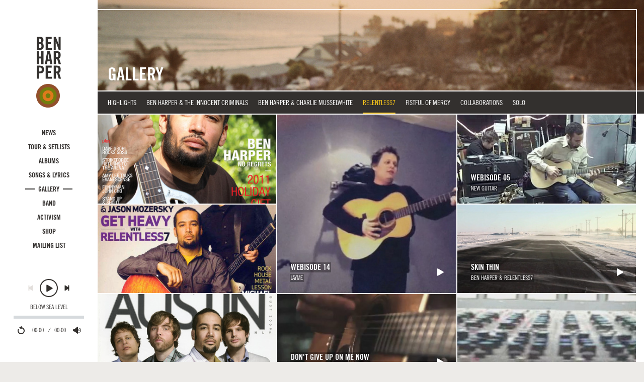

--- FILE ---
content_type: text/html; charset=utf-8
request_url: https://www.benharper.com/gallery/relentless7
body_size: 21309
content:
<!DOCTYPE html>
<html lang="en" dir="ltr"
  xmlns:og="https://ogp.me/ns#">
<head>
  <!-- Google tag (gtag.js) -->
  <script async src="https://www.googletagmanager.com/gtag/js?id=G-17JFSMHWE9"></script>
  <script>
    window.dataLayer = window.dataLayer || [];
    function gtag(){dataLayer.push(arguments);}
    gtag('js', new Date());

    gtag('config', 'G-17JFSMHWE9');
  </script>
  <link rel="profile" href="http://www.w3.org/1999/xhtml/vocab" />
  <meta name="viewport" content="width=device-width, initial-scale=1.0">
  <meta http-equiv="X-UA-Compatible" content="IE=edge,chrome=1">
  <link rel="preload" href="/sites/all/themes/custom/bh/fonts/tradegothicltstd-bdcn20.woff2?20240306" as="font" type="font/woff2" crossorigin>
  <link rel="preload" href="/sites/all/themes/custom/bh/fonts/tradegothicltstd-bdcn20obl.woff2?20240306" as="font" type="font/woff2" crossorigin>
  <link rel="preload" href="/sites/all/themes/custom/bh/fonts/tradegothicltstd-cn18.woff2?20240306" as="font" type="font/woff2" crossorigin>
  <link rel="preload" href="/sites/all/themes/custom/bh/fonts/tradegothicltstd-cn18obl.woff2?20240306" as="font" type="font/woff2" crossorigin>  
  <!--[if IE]><![endif]-->
<meta charset="utf-8" />
<link rel="apple-touch-icon" sizes="57x57" href="/sites/default/files/favicons/apple-touch-icon-57x57.png"/>
<link rel="apple-touch-icon" sizes="60x60" href="/sites/default/files/favicons/apple-touch-icon-60x60.png"/>
<link rel="apple-touch-icon" sizes="72x72" href="/sites/default/files/favicons/apple-touch-icon-72x72.png"/>
<link rel="apple-touch-icon" sizes="76x76" href="/sites/default/files/favicons/apple-touch-icon-76x76.png"/>
<link rel="apple-touch-icon" sizes="114x114" href="/sites/default/files/favicons/apple-touch-icon-114x114.png"/>
<link rel="apple-touch-icon" sizes="120x120" href="/sites/default/files/favicons/apple-touch-icon-120x120.png"/>
<link rel="apple-touch-icon" sizes="144x144" href="/sites/default/files/favicons/apple-touch-icon-144x144.png"/>
<link rel="apple-touch-icon" sizes="152x152" href="/sites/default/files/favicons/apple-touch-icon-152x152.png"/>
<link rel="apple-touch-icon" sizes="180x180" href="/sites/default/files/favicons/apple-touch-icon-180x180.png"/>
<link rel="icon" type="image/png" href="/sites/default/files/favicons/favicon-32x32.png" sizes="32x32"/>
<link rel="icon" type="image/png" href="/sites/default/files/favicons/android-chrome-192x192.png" sizes="192x192"/>
<link rel="icon" type="image/png" href="/sites/default/files/favicons/favicon-96x96.png" sizes="96x96"/>
<link rel="icon" type="image/png" href="/sites/default/files/favicons/favicon-16x16.png" sizes="16x16"/>
<link rel="manifest" href="/sites/default/files/favicons/manifest.json"/>
<link rel="mask-icon" href="/sites/default/files/favicons/safari-pinned-tab.svg" color="#5bbad5"/>
<meta name="msapplication-TileColor" content="#ffc40d"/>
<meta name="msapplication-TileImage" content="/sites/default/files/favicons/mstile-144x144.png"/>
<meta name="theme-color" content="#ffffff"/>
<meta name="description" content="A selection of photos and videos from Relentless7 with links to albums, tour dates and profiles." />
<meta name="keywords" content="ben harper,lyrics,tour dates,setlists,innocent criminals,no mercy in this land,call it what it is,news,photos,videos,childhood home,get up,charlie musselwhite,t-shirts,merchandise,discography,relentless7,burn one down,steal my kisses,weissenborn,slide guitar,streaming audio,fan contests,diamonds on the inside,morning yearning,mailing list" />
<link rel="canonical" href="https://www.benharper.com/gallery/relentless7" />
<meta property="og:site_name" content="Ben Harper" />
<meta property="og:type" content="article" />
<meta property="og:url" content="https://www.benharper.com/gallery/relentless7" />
<meta property="og:title" content="Ben Harper - Gallery - Relentless7" />
<meta property="og:description" content="A selection of photos and videos from Relentless7 with links to albums, tour dates and profiles." />
<meta property="og:image" content="https://www.benharper.com/system/files/styles/modal_photo_md_2x/private/images/photos/album/bhr7_main.jpg?itok=jFnygtu4" />
<meta property="og:image:type" content="image/jpeg" />
<meta property="og:image:width" content="763" />
<meta property="og:image:height" content="1153" />
  <title>Ben Harper - Gallery - Relentless7</title>
  <!-- Facebook Pixel Code -->
  <script>
  !function(f,b,e,v,n,t,s){if(f.fbq)return;n=f.fbq=function(){n.callMethod?
  n.callMethod.apply(n,arguments):n.queue.push(arguments)};if(!f._fbq)f._fbq=n;
  n.push=n;n.loaded=!0;n.version='2.0';n.queue=[];t=b.createElement(e);t.async=!0;
  t.src=v;s=b.getElementsByTagName(e)[0];s.parentNode.insertBefore(t,s)}(window,
  document,'script','https://connect.facebook.net/en_US/fbevents.js');
  fbq('init', '855212494648160');
  fbq('track', 'PageView');
  </script>
  <noscript><img height="1" width="1" style="display:none"
  src="https://www.facebook.com/tr?id=855212494648160&ev=PageView&noscript=1"
  /></noscript>
  <!-- End Facebook Pixel Code -->
  <!-- Start Universal Pixel Snippet -->
  <script>
  !function(e,t,n,a,i,l,o,s,r){e[i]||(o=e[i]=function(){o.process?o.process.apply(o,arguments):o.queue.push(arguments)},o.queue=[],o.t=1*new Date,s=t.createElement(n),s.async=1,s.src=a+"?t="+Math.ceil(new Date/l)*l,r=t.getElementsByTagName(n)[0],r.parentNode.insertBefore(s,r))}(window,document,"script","//tracking.aegpresents.com/universalpixel/universalpixel.js","kl",864e5),kl("event","pageload");
  </script>
  <!-- End Universal Pixel Snippet -->
  <link rel="stylesheet" href="https://www.benharper.com/sites/default/files/advagg_css/css__9cWqptSUNYq5YedfIwh33VxtugFVWjDdEsblT8GhLKI__quUjyhSfbEukHj8a0hYvzm9VTmPALmSZvA0xfM_Oxzo__WidNIbXuPd2WFBoBasRLIGvGFcdUPuypND2uMH4y2Pw.css" media="all" />
<link rel="stylesheet" href="https://www.benharper.com/sites/default/files/advagg_css/css__NtwfzIB_s8sjRLvJxtNvPZBldeOoUsBZi--wtWTljHw__-_5BJnLokNJTC08Xl3oootxvBfgRe0AfufuIkrZmOec__WidNIbXuPd2WFBoBasRLIGvGFcdUPuypND2uMH4y2Pw.css" media="all" />
<link rel="stylesheet" href="https://www.benharper.com/sites/default/files/advagg_css/css__BF8W_blKQtPnbjQTY9x1jeMYAPMgw_DaHD_Jx-1OrhE__VgwyfQt-yRZrTCQFX_pOadE6PR9mZKmik_FgvfGFGJc__WidNIbXuPd2WFBoBasRLIGvGFcdUPuypND2uMH4y2Pw.css" media="screen" />
<link rel="stylesheet" href="https://www.benharper.com/sites/default/files/advagg_css/css__21MI-T7My5NRoUjJO9mZoexQPWsX6Wb9yDbeVDX3iBk__4Lo4vlKxcA_FllDpwXk6H3hwXeIsDX8niPqxP-g-20o__WidNIbXuPd2WFBoBasRLIGvGFcdUPuypND2uMH4y2Pw.css" media="all" />
<link rel="stylesheet" href="https://www.benharper.com/sites/default/files/advagg_css/css__pCFN18GhNLpGDZyLFxRcz_WlS6xENg8xuuavfrjNE7Y__ESKUxCb9gkrLssm6UjqbExCL78hugoO36Sb2iBibJoU__WidNIbXuPd2WFBoBasRLIGvGFcdUPuypND2uMH4y2Pw.css" media="all" />
<link rel="stylesheet" href="https://www.benharper.com/sites/default/files/advagg_css/css__B7WiC6edJC1Hiki5X3g2kguzfcpz8zMZcjAErxNZGbY__aWWW3y4QWH_-adPjXu3Y0nQ0QYoMqoEUFwN88hv_GXI__WidNIbXuPd2WFBoBasRLIGvGFcdUPuypND2uMH4y2Pw.css" media="all" />
<link rel="stylesheet" href="https://www.benharper.com/sites/default/files/advagg_css/css__k09LyxvG3m_gp8I2401oEUn61pCczG49TjC_vxVAYpc__MjEWCuc8KhNB12IdSu_FZ-zN5BTBhkqaBTHYZdOStgs__WidNIbXuPd2WFBoBasRLIGvGFcdUPuypND2uMH4y2Pw.css" media="all" />
  <!-- HTML5 element support for IE6-8 -->
  <!--[if lt IE 9]>
    <script src="https://cdn.jsdelivr.net/html5shiv/3.7.3/html5shiv-printshiv.min.js"></script>
  <![endif]-->
  <script src="https://www.benharper.com/sites/default/files/advagg_js/js__p6nEHhIRqCq4IEITBMzFdpRazzE8xVvQIW3uZ4s9Xvk__EQGRUWqWWBtxlixhBMYGr3Ht34Ne_LcyHYR0hhF_Sao__WidNIbXuPd2WFBoBasRLIGvGFcdUPuypND2uMH4y2Pw.js"></script>
<script src="https://www.benharper.com/sites/default/files/advagg_js/js__3LuYkqUjZCBoSLlHr2m61kSbmsCSqUKFXy8HcWtx3W4__J4jG-QJ9Ju9bC19DON0NDoAeLkyKdZEMI3ToJPhdpB0__WidNIbXuPd2WFBoBasRLIGvGFcdUPuypND2uMH4y2Pw.js" async="async"></script>
<script src="https://www.benharper.com/sites/default/files/advagg_js/js__xq2xsGjcrquJBGu58MP53Ci5SlwDLhGSfT5kQlVEbSM__Lkckz9KSYFdFR-9RXU0xNQhOeZAu8BmLqvedsr-xhGg__WidNIbXuPd2WFBoBasRLIGvGFcdUPuypND2uMH4y2Pw.js"></script>
<script src="https://www.benharper.com/sites/default/files/advagg_js/js__jq17M-Yn_NCLn9fAP1e9VYcwYPzfnHMvZJeRHnXxzb0__rwXn0axgbi9qH-fU_l1zgxksgOf53xsmARhgEDJW9IE__WidNIbXuPd2WFBoBasRLIGvGFcdUPuypND2uMH4y2Pw.js" async="async"></script>
<script src="https://www.benharper.com/sites/default/files/advagg_js/js__TkOBmB8sBkygDmd4jbcWl21GvUl9Dkn-FnwF3WxjgNU__LylYNVpsjbEl--vnl7kB1pDWeBWF5b0aR7ZICf9WcgI__WidNIbXuPd2WFBoBasRLIGvGFcdUPuypND2uMH4y2Pw.js"></script>
<script>
document.createElement( "picture" );
</script>
<script src="https://www.benharper.com/sites/default/files/advagg_js/js__oLsYSYt5xuEQ_8vxD2iOGnLLKywU3VRA_KjAHv-o_1w__631F1SZppJ_7Acs30NXqQOz24l37yunJfGOnmoIfaE0__WidNIbXuPd2WFBoBasRLIGvGFcdUPuypND2uMH4y2Pw.js"></script>
<script src="https://www.benharper.com/sites/default/files/advagg_js/js__iFzhhQH--Al6qOyJNdPsARGegUFAk-5axGB6MSNT_mw__iXEs8JCBE-4kuLk08q_OzE_8C8ohIRjmyk1xDzC_R74__WidNIbXuPd2WFBoBasRLIGvGFcdUPuypND2uMH4y2Pw.js"></script>
<script src="https://www.benharper.com/sites/default/files/advagg_js/js__Cw6uaUZH4qy5tzw7tMRq9bOhlohlcaRTxl8zorMTh2A__QaNb4YWiHc8e4SmAj-Qn3YbgdNlK_2B1o7oCtfOJL1c__WidNIbXuPd2WFBoBasRLIGvGFcdUPuypND2uMH4y2Pw.js"></script>
<script>
jQuery.extend(Drupal.settings, {"basePath":"\/","pathPrefix":"","setHasJsCookie":0,"ajaxPageState":{"theme":"bh","theme_token":"N8lkLfC9hziFn6DZYmoWbG2AajPKxtLX68M7bVPdYgs","jquery_version":"2.2","jquery_version_token":"pix7pzoK87rIAC2RxDclYaU7uaOOzKSNtNx9DhXba6E","css":{"modules\/system\/system.base.css":1,"misc\/ui\/jquery.ui.core.css":1,"misc\/ui\/jquery.ui.theme.css":1,"misc\/ui\/jquery.ui.slider.css":1,"sites\/all\/modules\/contrib\/picture\/lazysizes\/plugins\/aspectratio\/ls.aspectratio.css":1,"sites\/all\/modules\/custom\/bh_lightbox\/css\/slick.css":1,"sites\/all\/modules\/contrib\/ember_support\/css\/ember-token.css":1,"sites\/all\/modules\/contrib\/ember_support\/css\/ember-workbench.css":1,"modules\/field\/theme\/field.css":1,"modules\/node\/node.css":1,"sites\/all\/modules\/contrib\/picture\/picture_wysiwyg.css":1,"sites\/all\/modules\/contrib\/views\/css\/views.css":1,"sites\/all\/modules\/contrib\/ctools\/css\/ctools.css":1,"sites\/all\/modules\/contrib\/panels\/css\/panels.css":1,"sites\/all\/modules\/contrib\/panels_bootstrap_layout_builder\/plugins\/layouts\/bootstrap\/bootstrap.css":1,"sites\/all\/modules\/contrib\/admin_menu_navbar\/css\/admin_menu_navbar_desktop.css":1,"sites\/all\/themes\/custom\/bh\/css\/style.css":1},"js":{"sites\/all\/modules\/contrib\/picture\/picturefill\/picturefill.min.js":1,"sites\/all\/modules\/contrib\/picture\/picture.min.js":1,"sites\/all\/modules\/contrib\/addthis\/addthis.js":1,"sites\/all\/themes\/contrib\/bootstrap\/js\/bootstrap.js":1,"sites\/all\/modules\/contrib\/jquery_update\/replace\/jquery\/2.2\/jquery.min.js":1,"misc\/jquery-extend-3.4.0.js":1,"misc\/jquery-html-prefilter-3.5.0-backport.js":1,"misc\/jquery.once.js":1,"misc\/drupal.js":1,"sites\/all\/modules\/contrib\/jquery_update\/replace\/ui\/external\/jquery.cookie.js":1,"sites\/all\/modules\/contrib\/jquery_update\/replace\/jquery.form\/4\/jquery.form.min.js":1,"misc\/ajax.js":1,"sites\/all\/modules\/contrib\/jquery_update\/js\/jquery_browser.js":1,"sites\/all\/modules\/contrib\/jquery_update\/js\/jquery_update.js":1,"sites\/all\/modules\/contrib\/ajax_pages\/ajax_pages.js":1,"sites\/all\/modules\/contrib\/picture\/lazysizes\/lazysizes.min.js":1,"sites\/all\/libraries\/underscore\/underscore-min.js":1,"sites\/all\/modules\/contrib\/jquery_update\/replace\/ui\/ui\/minified\/jquery.ui.core.min.js":1,"sites\/all\/modules\/contrib\/jquery_update\/replace\/ui\/ui\/minified\/jquery.ui.widget.min.js":1,"sites\/all\/modules\/contrib\/picture\/lazysizes\/plugins\/aspectratio\/ls.aspectratio.min.js":1,"sites\/all\/modules\/contrib\/jquery_update\/replace\/ui\/ui\/minified\/jquery.ui.mouse.min.js":1,"sites\/all\/modules\/contrib\/jquery_update\/replace\/ui\/ui\/minified\/jquery.ui.slider.min.js":1,"sites\/all\/themes\/contrib\/bootstrap\/js\/misc\/_progress.js":1,"sites\/all\/modules\/contrib\/entityreference\/js\/entityreference.js":1,"sites\/all\/themes\/custom\/bh\/js\/scripts.js":1,"sites\/all\/themes\/contrib\/bootstrap\/js\/misc\/ajax.js":1,"sites\/all\/modules\/custom\/bh_lightbox\/js\/bh_lightbox.js":1}},"ajaxPages":{"paths":{"admin":"node\/*\/clone\/*\nfield-collection\/*\/*\/edit\nfield-collection\/*\/*\/delete\nfield-collection\/*\/add\/*\/*\nfile\/add\nfile\/add\/*\nfile\/*\/edit\nfile\/*\/usage\nfile\/*\/delete\nmedia\/*\/edit\/*\nmedia\/*\/format-form\nmedia\/browser\nmedia\/browser\/*\nnode\/*\/edit\nnode\/*\/delete\nnode\/*\/revisions\nnode\/*\/revisions\/*\/revert\nnode\/*\/revisions\/*\/delete\nnode\/add\nnode\/add\/*\nadmin\nadmin\/*\nbatch\ntaxonomy\/term\/*\/edit\nuser\/*\/cancel\nuser\/*\/edit\nuser\/*\/edit\/*\nfile\/*\/panelizer*\nuser\/*\/panelizer*\nnode\/*\/panelizer*\ntaxonomy\/term\/*\/panelizer*\nnode\/*\/revisions\/view\/*\/*\nfile\/*","non_admin":"admin\/structure\/block\/demo\/*\nadmin\/reports\/status\/php"},"pathPrefixes":[],"linksSelector":".ajax-pages a"},"currentPath":"gallery\/relentless7","currentPathIsAdmin":false,"bootstrap":{"anchorsFix":"0","anchorsSmoothScrolling":"0","formHasError":1,"popoverEnabled":0,"popoverOptions":{"animation":1,"html":0,"placement":"right","selector":"","trigger":"click","triggerAutoclose":1,"title":"","content":"","delay":0,"container":"body"},"tooltipEnabled":1,"tooltipOptions":{"animation":1,"html":0,"placement":"top","selector":"","trigger":"hover focus","delay":0,"container":"body"}}});
</script>
</head>
<body class="navbar-is-fixed-top html not-front not-logged-in one-sidebar sidebar-first page-gallery page-gallery-relentless7 page-primary page-relentless7">
  <!--[if lt IE 10]>
      <p class="browsehappy">You are using an <strong>outdated</strong> browser. Please <a href="http://browsehappy.com/">upgrade your browser</a> to improve your experience.</p>
  <![endif]-->
  <div id="skip-link">
    <a href="#main-content" class="element-invisible element-focusable">Skip to main content</a>
  </div>
  <div id="site-wrapper" class="container-fluid ajax-pages">
    <aside class="col-xs-last col-md-first" id="sidebar" role="complementary">
      <div class="container-fluid player-container headroom">
        <a class="logo" href="/" title="Home">
          <svg class="icon icon-wordmark-stacked" role="img" aria-label="Ben Harper">
            <title>Ben Harper</title>
            <use xlink:href="/sites/all/themes/custom/bh/img/icons.svg#icon-wordmark-stacked"></use>
          </svg>
          <svg class="icon icon-target icon-target-bhic-color" role="logo" aria-label="Home">
            <title>Home</title>
            <use xlink:href="/sites/all/themes/custom/bh/img/icons.svg#icon-target-bhic-color"></use>
          </svg>
        </a>
                  <nav role="navigation">
            <ul class="menu nav site-nav"><li class="first leaf nav-item"><a href="/news" class="nav-link">News</a></li>
<li class="leaf nav-item"><a href="/tour" class="nav-link">Tour &amp; Setlists</a></li>
<li class="leaf nav-item"><a href="/music" class="nav-link">Albums</a></li>
<li class="leaf nav-item"><a href="/songs-lyrics" class="nav-link">Songs &amp; Lyrics</a></li>
<li class="leaf active-trail active nav-item"><a href="/gallery" class="active-trail nav-link">Gallery</a></li>
<li class="leaf nav-item"><a href="/band" class="nav-link">Band</a></li>
<li class="leaf nav-item"><a href="/activism" class="nav-link">Activism</a></li>
<li class="leaf nav-item"><a href="https://shop.benharper.com" target="_blank" class="nav-link">Shop</a></li>
<li class="last leaf nav-item"><a href="/mailing-list/subscribe" title="" class="nav-link">Mailing List</a></li>
</ul>          </nav>
                <ul id="site-playlist" class="playlist hidden-xs-up">
          <li class="field-item">
            <div class="field-song">
              <a data-url="/songs-lyrics/originals/below-sea-level" data-src="//media.benharper.com/player/135236" data-hook="track" href="#" class="song-title">Below Sea Level</a>
            </div>
          </li>
          <li class="field-item">
            <div class="field-song">
              <a data-url="/songs-lyrics/originals/diamonds-on-the-inside" data-src="//media.benharper.com/player/34086" data-hook="track" href="#" class="song-title">Diamonds On The Inside</a>
            </div>
          </li>
          <li class="field-item">
            <div class="field-song">
              <a data-url="/songs-lyrics/originals/burn-to-shine" data-src="//media.benharper.com/player/34038" data-hook="track" href="#" class="song-title">Burn To Shine</a>
            </div>
          </li>
          <li class="field-item">
            <div class="field-song">
              <a data-url="/songs-lyrics/originals/dont-give-up-on-me-now" data-src="//media.benharper.com/player/72153" data-hook="track" href="#" class="song-title">Don't Give Up On Me Now</a>
            </div>
          </li>
          <li class="field-item">
            <div class="field-song">
              <a data-url="/songs-lyrics/originals/finding-our-way" data-src="//media.benharper.com/player/133237" data-hook="track" href="#" class="song-title">Finding Our Way</a>
            </div>
          </li>
          <li class="field-item">
            <div class="field-song">
              <a data-url="/songs-lyrics/originals/mamas-trippin" data-src="//media.benharper.com/player/34029" data-hook="track" href="#" class="song-title">Mama's Trippin'</a>
            </div>
          </li>
          <li class="field-item">
            <div class="field-song">
              <a data-url="/songs-lyrics/originals/steal-my-kisses" data-src="//media.benharper.com/player/34037" data-hook="track" href="#" class="song-title">Steal My Kisses</a>
            </div>
          </li>
          <li class="field-item">
            <div class="field-song">
              <a data-url="/songs-lyrics/originals/need-to-know-basis" data-src="//media.benharper.com/player/135240" data-hook="track" href="#" class="song-title">Need To Know Basis</a>
            </div>
          </li>
          <li class="field-item">
            <div class="field-song">
              <a data-url="/songs-lyrics/originals/power-of-the-gospel" data-src="//media.benharper.com/player/34016" data-hook="track" href="#" class="song-title">Power Of The Gospel</a>
            </div>
          </li>
          <li class="field-item">
            <div class="field-song">
              <a data-url="/songs-lyrics/originals/walk-away" data-src="//media.benharper.com/player/34000" data-hook="track" href="#" class="song-title">Walk Away</a>
            </div>
          </li>
          <li class="field-item">
            <div class="field-song">
              <a data-url="/songs-lyrics/originals/inland-empire" data-src="//media.benharper.com/player/135055" data-hook="track" href="#" class="song-title">Inland Empire</a>
            </div>
          </li>
          <li class="field-item">
            <div class="field-song">
              <a data-url="/songs-lyrics/originals/shes-only-happy-in-the-sun" data-src="//media.benharper.com/player/34097" data-hook="track" href="#" class="song-title">She's Only Happy In The Sun</a>
            </div>
          </li>
          <li class="field-item">
            <div class="field-song">
              <a data-url="/songs-lyrics/originals/burn-one-down" data-src="//media.benharper.com/player/34010" data-hook="track" href="#" class="song-title">Burn One Down</a>
            </div>
          </li>
          <li class="field-item">
            <div class="field-song">
              <a data-url="/songs-lyrics/originals/say-you-will" data-src="//media.benharper.com/player/34504" data-hook="track" href="#" class="song-title">Say You Will</a>
            </div>
          </li>
          <li class="field-item">
            <div class="field-song">
              <a data-url="/songs-lyrics/originals/faded" data-src="//media.benharper.com/player/34019" data-hook="track" href="#" class="song-title">Faded</a>
            </div>
          </li>
          <li class="field-item">
            <div class="field-song">
              <a data-url="/songs-lyrics/originals/amen-omen" data-src="//media.benharper.com/player/34092" data-hook="track" href="#" class="song-title">Amen Omen</a>
            </div>
          </li>
          <li class="field-item">
            <div class="field-song">
              <a data-url="/songs-lyrics/originals/forever" data-src="//media.benharper.com/player/33997" data-hook="track" href="#" class="song-title">Forever</a>
            </div>
          </li>
          <li class="field-item">
            <div class="field-song">
              <a data-url="/songs-lyrics/originals/with-my-own-two-hands" data-src="//media.benharper.com/player/34082" data-hook="track" href="#" class="song-title">With My Own Two Hands</a>
            </div>
          </li>
          <li class="field-item">
            <div class="field-song">
              <a data-url="/songs-lyrics/originals/not-fire-not-ice" data-src="//media.benharper.com/player/34062" data-hook="track" href="#" class="song-title">Not Fire Not Ice</a>
            </div>
          </li>
        </ul>
        <div id="player">
          <audio>
          </audio>
          <svg style="position: absolute; width: 0; height: 0;" width="0" height="0" version="1.1" xmlns="http://www.w3.org/2000/svg" xmlns:xlink="http://www.w3.org/1999/xlink">
          <defs>
          <symbol id="icon-back" viewBox="0 0 32 32">
          <title>Back</title>
          <path class="path1" d="M17.6 18.653l9.413 5.882c0.987 0.619 1.787 0.12 1.787-1.115v-14.837c0-1.234-0.797-1.734-1.787-1.117l-9.413 5.882v-4.766c0-1.234-0.797-1.734-1.787-1.117l-11.872 7.419c-0.987 0.616-0.989 1.614 0 2.232l11.872 7.419c0.987 0.619 1.787 0.12 1.787-1.115v-4.766z"></path>
          </symbol>
          <symbol id="icon-enter-fullscreen" viewBox="0 0 32 32">
          <title>Enter Fullscreen</title>
          <path class="path1" d="M30.413 2.4c0.876 0 1.587 0.728 1.587 1.6v24c0 0.884-0.729 1.6-1.587 1.6h-28.826c-0.876 0-1.587-0.728-1.587-1.6v-24c0-0.884 0.729-1.6 1.587-1.6h28.826zM3.2 5.6v20.8h25.6v-20.8h-25.6zM24 18.4h1.6v4.8h-4.8v-1.6h3.2v-3.2zM8 18.4h-1.6v4.8h4.8v-1.6h-3.2v-3.2zM24 13.6h1.6v-4.8h-4.8v1.6h3.2v3.2zM8 13.6h-1.6v-4.8h4.8v1.6h-3.2v3.2z"></path>
          </symbol>
          <symbol id="icon-exit-fullscreen" viewBox="0 0 32 32">
          <title>Exit Fullscreen</title>
          <path class="path1" d="M23.996 8.8c0.886 0 1.604 0.714 1.604 1.596v11.208c0 0.881-0.729 1.596-1.604 1.596h-15.992c-0.886 0-1.604-0.714-1.604-1.596v-11.208c0-0.882 0.729-1.596 1.604-1.596h15.992zM9.6 12v8h12.8v-8h-12.8zM3.2 2.4h1.6v4.8h-4.8v-1.6h3.2v-3.2zM28.8 2.4h-1.6v4.8h4.8v-1.6h-3.2v-3.2zM3.2 29.6h1.6v-4.8h-4.8v1.6h3.2v3.2zM28.8 29.6h-1.6v-4.8h4.8v1.6h-3.2v3.2z"></path>
          </symbol>
          <symbol id="icon-fast-forward" viewBox="0 0 32 32">
          <title>Fast-Forward</title>
          <path class="path1" d="M14.4 18.653l-9.413 5.882c-0.987 0.619-1.787 0.12-1.787-1.115v-14.837c0-1.234 0.798-1.734 1.787-1.117l9.413 5.882v-4.766c0-1.234 0.798-1.734 1.787-1.117l11.872 7.419c0.987 0.616 0.989 1.614 0 2.232l-11.872 7.419c-0.987 0.619-1.787 0.12-1.787-1.115v-4.766z"></path>
          </symbol>
          <symbol id="icon-muted" viewBox="0 0 32 32">
          <title>Muted</title>
          <path class="path1" d="M3.427 19.022l5.413 1.778 7.218 6.062c1.315 0.786 2.382 0.154 2.382-1.422v-18.883c0-1.57-1.064-2.208-2.382-1.421l-7.218 6.064-5.413 1.779c-1.315 0.786-1.318 5.254 0 6.043zM24.8 14.6l-3.4-3.4-1.36 1.36 3.4 3.4-3.4 3.4 1.36 1.36 3.4-3.4 3.4 3.4 1.362-1.36-3.4-3.4 3.4-3.4-1.362-1.36-3.4 3.4z"></path>
          </symbol>
          <symbol id="icon-next" viewBox="0 0 32 32">
          <title>Next</title>
          <path class="path1" d="M20 18.653l-9.413 5.882c-0.987 0.619-1.787 0.12-1.787-1.115v-14.837c0-1.234 0.798-1.734 1.787-1.117l9.413 5.882v-4.554c0-0.88 0.709-1.594 1.6-1.594 0.885 0 1.6 0.712 1.6 1.594v14.413c0 0.882-0.709 1.594-1.6 1.594-0.885 0-1.6-0.712-1.6-1.594v-4.554z"></path>
          </symbol>
          <symbol id="icon-pause" viewBox="0 0 32 32">
          <title>Pause</title>
          <path class="path1" d="M16 32c8.837 0 16-7.163 16-16s-7.163-16-16-16c-8.837 0-16 7.163-16 16s7.163 16 16 16zM16 30.171c-7.827 0-14.171-6.345-14.171-14.171s6.345-14.171 14.171-14.171c7.827 0 14.171 6.345 14.171 14.171s-6.345 14.171-14.171 14.171zM17.371 10.97v10.060c0 0.504 0.413 0.913 0.923 0.913h1.811c0.517 0 0.923-0.409 0.923-0.913v-10.060c0-0.504-0.413-0.913-0.923-0.913h-1.811c-0.517 0-0.923 0.409-0.923 0.913zM10.971 10.97v10.060c0 0.504 0.413 0.913 0.923 0.913h1.811c0.518 0 0.923-0.409 0.923-0.913v-10.060c0-0.504-0.413-0.913-0.923-0.913h-1.811c-0.518 0-0.923 0.409-0.923 0.913z"></path>
          </symbol>
          <symbol id="icon-pause-hover" viewBox="0 0 32 32">
          <title>Pause</title>
          <path fill="#33302e" class="path1 fill-color1" d="M16 32c8.837 0 16-7.163 16-16s-7.163-16-16-16c-8.837 0-16 7.163-16 16s7.163 16 16 16v0z"></path>
          <path fill="#e3dfdc" class="path2 fill-color2" d="M16 30.171c-7.827 0-14.171-6.345-14.171-14.171s6.345-14.171 14.171-14.171c7.827 0 14.171 6.345 14.171 14.171s-6.345 14.171-14.171 14.171v0z"></path>
          <path fill="#33302e" class="path3 fill-color1" d="M11.886 10.057h1.829c0.505 0 0.914 0.409 0.914 0.914v10.057c0 0.505-0.409 0.914-0.914 0.914h-1.829c-0.505 0-0.914-0.409-0.914-0.914v-10.057c0-0.505 0.409-0.914 0.914-0.914z"></path>
          <path fill="#33302e" class="path4 fill-color1" d="M18.286 10.057h1.829c0.505 0 0.914 0.409 0.914 0.914v10.057c0 0.505-0.409 0.914-0.914 0.914h-1.829c-0.505 0-0.914-0.409-0.914-0.914v-10.057c0-0.505 0.409-0.914 0.914-0.914z"></path>
          </symbol>
          <symbol id="icon-play" viewBox="0 0 32 32">
          <title>Play</title>
          <path class="path1" d="M16 32c8.837 0 16-7.163 16-16s-7.163-16-16-16c-8.837 0-16 7.163-16 16s7.163 16 16 16zM16 30.171c-7.827 0-14.171-6.345-14.171-14.171s6.345-14.171 14.171-14.171c7.827 0 14.171 6.345 14.171 14.171s-6.345 14.171-14.171 14.171zM22.293 15.645l-9.045-5.395c-0.754-0.449-1.361-0.085-1.361 0.812v10.791c0 0.899 0.61 1.261 1.361 0.812l9.045-5.395c0.754-0.449 0.752-1.176 0-1.624z"></path>
          </symbol>
          <symbol id="icon-play-hover" viewBox="0 0 32 32">
          <title>Play</title>
          <path fill="#33302e" class="path1 fill-color1" d="M16 32c8.837 0 16-7.163 16-16s-7.163-16-16-16c-8.837 0-16 7.163-16 16s7.163 16 16 16v0z"></path>
          <path fill="#e3dfdc" class="path2 fill-color2" d="M16 30.171c-7.827 0-14.171-6.345-14.171-14.171s6.345-14.171 14.171-14.171c7.827 0 14.171 6.345 14.171 14.171s-6.345 14.171-14.171 14.171v0z"></path>
          <path fill="#33302e" class="path3 fill-color1" d="M22.293 15.645c0.752 0.449 0.754 1.175 0 1.624l-9.045 5.395c-0.752 0.448-1.361 0.087-1.361-0.812v-10.791c0-0.897 0.608-1.262 1.361-0.812l9.045 5.395z"></path>
          </symbol>
          <symbol id="icon-prev" viewBox="0 0 32 32">
          <title>Previous</title>
          <path class="path1" d="M12 18.653l9.413 5.882c0.987 0.619 1.787 0.12 1.787-1.115v-14.835c0-1.234-0.797-1.734-1.787-1.117l-9.413 5.88v-4.554c0-0.88-0.71-1.594-1.6-1.594-0.883 0-1.6 0.712-1.6 1.594v14.413c0 0.882 0.71 1.594 1.6 1.594 0.883 0 1.6-0.712 1.6-1.594v-4.554z"></path>
          </symbol>
          <symbol id="icon-restart" viewBox="0 0 32 32">
          <title>Restart</title>
          <path class="path1" d="M17.6 6.514c5.429 0.776 9.6 5.445 9.6 11.086 0 6.186-5.014 11.2-11.2 11.2s-11.2-5.014-11.2-11.2c0-2.022 0.536-3.92 1.474-5.558l2.779 1.589c-0.67 1.17-1.053 2.525-1.053 3.97 0 4.419 3.581 8 8 8s8-3.581 8-8c0-3.87-2.749-7.099-6.4-7.84v2.286c0 0.674-0.443 0.946-0.994 0.608l-6.595-4.046c-0.549-0.338-0.549-0.882 0-1.219l6.595-4.046c0.549-0.338 0.994-0.064 0.994 0.608v2.563z"></path>
          </symbol>
          <symbol id="icon-rewind" viewBox="0 0 32 32">
          <title>Rewind</title>
          <path class="path1" d="M17.6 18.653l9.413 5.882c0.987 0.619 1.787 0.12 1.787-1.115v-14.837c0-1.234-0.797-1.734-1.787-1.117l-9.413 5.882v-4.766c0-1.234-0.797-1.734-1.787-1.117l-11.872 7.419c-0.987 0.616-0.989 1.614 0 2.232l11.872 7.419c0.987 0.619 1.787 0.12 1.787-1.115v-4.766z"></path>
          </symbol>
          <symbol id="icon-volume" viewBox="0 0 32 32">
          <title>Volume</title>
          <path class="path1" d="M4.187 19.022l5.413 1.778 7.218 6.062c1.315 0.786 2.382 0.154 2.382-1.421v-18.885c0-1.57-1.064-2.208-2.382-1.421l-7.218 6.064-5.413 1.779c-1.315 0.786-1.318 5.254 0 6.043zM20.8 19.2c1.766 0 3.2-1.434 3.2-3.2s-1.434-3.2-3.2-3.2v6.4zM20.8 9.6v-1.6c4.419 0 8 3.582 8 8 0 4.419-3.581 8-8 8v-1.6c3.534 0 6.4-2.866 6.4-6.4s-2.866-6.4-6.4-6.4z"></path>
          </symbol>
          </defs>
          </svg>
        </div>
      </div>
    </aside>
    <div class="col-xs-first col-md-last" id="page-wrapper">
            <header id="navbar" role="banner" class="navbar navbar-fixed-top navbar-default headroom hidden-lg-up">
  <div class="container-fluid">
    <div class="row">
      <div class="col-xs-6">
                  <button type="button" class="navbar-toggler" data-toggle="collapse" data-target="#navbar-collapse">
            <svg class="icon icon-menu-button" role="img" aria-label="Toggle navigation">
              <title>Toggle navigation</title>
              <use xlink:href="/sites/all/themes/custom/bh/img/icons.svg#icon-menu-button"></use>
            </svg>
          </button>
              </div>
      <div class="col-xs-6 col-xs-center">
        <a class="logo navbar-btn pull-xs-right" href="/" title="Home">
          <svg class="icon icon-wordmark-horizontal" role="img" aria-label="Ben Harper">
            <title>Ben Harper</title>
            <use xlink:href="/sites/all/themes/custom/bh/img/icons.svg#icon-wordmark-horizontal"></use>
          </svg>
          <svg class="icon icon-target icon-target-bhic-color" role="logo" aria-label="Home">
            <title>Home</title>
            <use xlink:href="/sites/all/themes/custom/bh/img/icons.svg#icon-target-bhic-color"></use>
          </svg>
        </a>
      </div>
    </div>
  </div>

      <div class="navbar-collapse collapse navbar-light" id="navbar-collapse">
      <nav role="navigation">
        <ul class="menu nav site-nav"><li class="first leaf nav-item"><a href="/news" class="nav-link">News</a></li>
<li class="leaf nav-item"><a href="/tour" class="nav-link">Tour &amp; Setlists</a></li>
<li class="leaf nav-item"><a href="/music" class="nav-link">Albums</a></li>
<li class="leaf nav-item"><a href="/songs-lyrics" class="nav-link">Songs &amp; Lyrics</a></li>
<li class="leaf active-trail active nav-item"><a href="/gallery" class="active-trail nav-link">Gallery</a></li>
<li class="leaf nav-item"><a href="/band" class="nav-link">Band</a></li>
<li class="leaf nav-item"><a href="/activism" class="nav-link">Activism</a></li>
<li class="leaf nav-item"><a href="https://shop.benharper.com" target="_blank" class="nav-link">Shop</a></li>
<li class="last leaf nav-item"><a href="/mailing-list/subscribe" title="" class="nav-link">Mailing List</a></li>
</ul>      </nav>
    </div>
  </header>



<main class="panel-bootstrap panels-bootstrap-gallery" id="page-main">
<header   class="page-header panels-bootstrap-row-gallery-main"><div  id="panel-bootstrap-column-main-column"  class="panels-bootstrap-column col-xs-12    panels-bootstrap-column-gallery-main-column"><div   class="panels-bootstrap-region-gallery-header"><div style="background-image: url(https://www.benharper.com/sites/default/files/styles/header/public/images/headers/gallery.jpg?itok=VvZTRPyd);" class="panels-bg-image">
  <h1>Gallery</h1>
</div>
</div>
</div>
</header>
<nav   class="page-nav panels-bootstrap-row-gallery-1"><div  id="panel-bootstrap-column-2"  class="panels-bootstrap-column col-xs-12    panels-bootstrap-column-gallery-2"><div   class="scrollbar-macosx region-page-nav panels-bootstrap-region-gallery-navigation"><ul class="menu nav nav-inline"><li class="first leaf active-trail active nav-item"><a href="/gallery" title="" class="active-trail nav-link">Highlights</a></li>
<li class="leaf nav-item"><a href="/gallery/bhic" class="nav-link">Ben Harper &amp; The Innocent Criminals</a></li>
<li class="leaf nav-item"><a href="/gallery/ben-harper-and-charlie-musselwhite" class="nav-link">Ben Harper &amp; Charlie Musselwhite</a></li>
<li class="leaf nav-item"><a href="/gallery/relentless7" class="nav-link active">Relentless7</a></li>
<li class="leaf nav-item"><a href="/gallery/fistful-of-mercy" class="nav-link">Fistful of Mercy</a></li>
<li class="leaf nav-item"><a href="/gallery/collaborations" title="" class="nav-link">Collaborations</a></li>
<li class="last leaf nav-item"><a href="/gallery/solo" class="nav-link">Solo</a></li>
</ul></div>
</div>
</nav>
<section   class="page-section section-media-grid panels-bootstrap-row-gallery-3"><div  id="panel-bootstrap-column-4"  class="panels-bootstrap-column col-xs-12    panels-bootstrap-column-gallery-4"><div   class="panels-bootstrap-region-gallery-body">  <div class="view-content grid-media" data-hook="lightbox-group">
    <ul class="list-unstyled">      <li class="">  
              
          <div class="ratio-box ratio-box-2by1">  <div class="lightbox-link video ratio-content" title="View" data-toggle="modal" data-target="#lightbox-modal" data-type="image" data-ref="" data-hook="lightbox-item">
    <div class="modal-description bh-lightbox"><h3>Revolt In Style - December 2011</h3><div><h4 class="field-label inline-sibling">Album</h4><a href="/music/albums/give-till-its-gone">Give Till It&#039;s Gone</a></div><div class="modal-band"><h4 class="field-label inline-sibling">More about</h4><a href="/band/relentless7">Ben Harper with Relentless7</a></div><div class="modal-credit"><h4 class="field-label inline-sibling">Cover by</h4><a href="http://www.revoltinstyle.com/" target="_blank">Revolt In Style</a></div></div>
    <div class="media-photo bg-hide">
      <picture >
<!--[if IE 9]><video style="display: none;"><![endif]-->
<source data-srcset="https://www.benharper.com/system/files/styles/grid_banner_1x_xl/private/images/magazines/revolt_201112.jpg?itok=yeNL60dP&amp;timestamp=1458419259 1x, https://www.benharper.com/system/files/styles/grid_banner_1x_xl_2x/private/images/magazines/revolt_201112.jpg?itok=Z30fCurM&amp;timestamp=1458419259 2x" data-aspectratio="768/382" media="(min-width: 1261px)" />
<source data-srcset="https://www.benharper.com/system/files/styles/grid_banner_1x_md/private/images/magazines/revolt_201112.jpg?itok=qsU4dgk-&amp;timestamp=1458419259 1x, https://www.benharper.com/system/files/styles/grid_banner_1x_md_2x/private/images/magazines/revolt_201112.jpg?itok=Xt-lBYC5&amp;timestamp=1458419259 2x" data-aspectratio="656/326" media="(min-width: 768px)" />
<source data-srcset="https://www.benharper.com/system/files/styles/grid_banner_1x/private/images/magazines/revolt_201112.jpg?itok=4mh82Ym3&amp;timestamp=1458419259 1x" data-aspectratio="763/379" media="(min-width: 0)" />
<!--[if IE 9]></video><![endif]-->
<!--[if lt IE 9]>
<img  class="lazyload" data-aspectratio="" data-fallback="https://www.benharper.com/system/files/styles/grid_banner_1x/private/images/magazines/revolt_201112.jpg?itok=4mh82Ym3&amp;timestamp=1458419259" src="https://www.benharper.com/system/files/styles/grid_banner_1x/private/images/magazines/revolt_201112.jpg?itok=4mh82Ym3&amp;timestamp=1458419259" alt="Revolt In Style - December 2011" title="" />
<![endif]-->
<!--[if !lt IE 9]><!-->
<img  class="lazyload" data-aspectratio="" data-fallback="https://www.benharper.com/system/files/styles/grid_banner_1x/private/images/magazines/revolt_201112.jpg?itok=4mh82Ym3&amp;timestamp=1458419259" src="[data-uri]" alt="Revolt In Style - December 2011" title="" />
<!-- <![endif]-->
</picture>      <div class="media-photo-details">
        <h2 class="text-truncate"></h2>
        <h3 class="text-truncate"></h3>
      </div>
    </div>
    <div class="modal-photo bh-lightbox">
      <img data-src="https://www.benharper.com/system/files/styles/modal_photo_md_2x/private/images/magazines/revolt_201112.jpg?itok=_3arsfnQ" class="img-responsive lazyload" alt="">    </div>
    <div class="modal-photo-thumbnail bh-lightbox">
      <div class="ratio-box">
        <div class="ratio-content">
          <picture >
<!--[if IE 9]><video style="display: none;"><![endif]-->
<source data-srcset="https://www.benharper.com/system/files/styles/modal_photo_thumbnail_md/private/images/magazines/revolt_201112.jpg?itok=ttZPywyv&amp;timestamp=1458419259 1x, https://www.benharper.com/system/files/styles/modal_photo_thumbnail_md_2x/private/images/magazines/revolt_201112.jpg?itok=CI9XnpZJ&amp;timestamp=1458419259 2x" data-aspectratio="404/404" media="(min-width: 768px)" />
<source data-srcset="https://www.benharper.com/system/files/styles/modal_photo_thumbnail/private/images/magazines/revolt_201112.jpg?itok=glfLBAxy&amp;timestamp=1458419259 1x" data-aspectratio="369/369" media="(min-width: 0)" />
<!--[if IE 9]></video><![endif]-->
<!--[if lt IE 9]>
<img  class="lazyload" data-aspectratio="" data-fallback="https://www.benharper.com/system/files/styles/modal_photo_thumbnail/private/images/magazines/revolt_201112.jpg?itok=glfLBAxy&amp;timestamp=1458419259" src="https://www.benharper.com/system/files/styles/modal_photo_thumbnail/private/images/magazines/revolt_201112.jpg?itok=glfLBAxy&amp;timestamp=1458419259" alt="Revolt In Style - December 2011" title="" />
<![endif]-->
<!--[if !lt IE 9]><!-->
<img  class="lazyload" data-aspectratio="" data-fallback="https://www.benharper.com/system/files/styles/modal_photo_thumbnail/private/images/magazines/revolt_201112.jpg?itok=glfLBAxy&amp;timestamp=1458419259" src="[data-uri]" alt="Revolt In Style - December 2011" title="" />
<!-- <![endif]-->
</picture>        </div>
      </div>
    </div>
  </div>
</div>  </li>
      <li class="">  
              
          <div class="ratio-box ratio-box-2by1">  <div class="lightbox-link video ratio-content" title="View" data-toggle="modal" data-target="#lightbox-modal" data-type="image" data-ref="" data-hook="lightbox-item">
    <div class="modal-description bh-lightbox"><h3>Guitar Player - July 2009</h3><div><h4 class="field-label inline-sibling">Album</h4><a href="/music/albums/white-lies-for-dark-times">White Lies For Dark Times</a></div><div class="modal-band"><h4 class="field-label inline-sibling">More about</h4><a href="/band/relentless7">Ben Harper &amp; Relentless7</a></div><div class="modal-credit"><h4 class="field-label inline-sibling">Cover by</h4><a href="http://www.guitarplayer.com/index" target="_blank">Guitar Player</a></div></div>
    <div class="media-photo bg-hide">
      <picture >
<!--[if IE 9]><video style="display: none;"><![endif]-->
<source data-srcset="https://www.benharper.com/system/files/styles/grid_banner_1x_xl/private/images/magazines/guitar_player_200907.jpg?itok=nwxQkTgs&amp;timestamp=1458419058 1x, https://www.benharper.com/system/files/styles/grid_banner_1x_xl_2x/private/images/magazines/guitar_player_200907.jpg?itok=OJ55Lf7q&amp;timestamp=1458419058 2x" data-aspectratio="768/382" media="(min-width: 1261px)" />
<source data-srcset="https://www.benharper.com/system/files/styles/grid_banner_1x_md/private/images/magazines/guitar_player_200907.jpg?itok=4IV1axXB&amp;timestamp=1458419058 1x, https://www.benharper.com/system/files/styles/grid_banner_1x_md_2x/private/images/magazines/guitar_player_200907.jpg?itok=2_tk2Mf0&amp;timestamp=1458419058 2x" data-aspectratio="656/326" media="(min-width: 768px)" />
<source data-srcset="https://www.benharper.com/system/files/styles/grid_banner_1x/private/images/magazines/guitar_player_200907.jpg?itok=p7GZimDa&amp;timestamp=1458419058 1x" data-aspectratio="763/379" media="(min-width: 0)" />
<!--[if IE 9]></video><![endif]-->
<!--[if lt IE 9]>
<img  class="lazyload" data-aspectratio="" data-fallback="https://www.benharper.com/system/files/styles/grid_banner_1x/private/images/magazines/guitar_player_200907.jpg?itok=p7GZimDa&amp;timestamp=1458419058" src="https://www.benharper.com/system/files/styles/grid_banner_1x/private/images/magazines/guitar_player_200907.jpg?itok=p7GZimDa&amp;timestamp=1458419058" alt="Guitar Player - July 2009" title="" />
<![endif]-->
<!--[if !lt IE 9]><!-->
<img  class="lazyload" data-aspectratio="" data-fallback="https://www.benharper.com/system/files/styles/grid_banner_1x/private/images/magazines/guitar_player_200907.jpg?itok=p7GZimDa&amp;timestamp=1458419058" src="[data-uri]" alt="Guitar Player - July 2009" title="" />
<!-- <![endif]-->
</picture>      <div class="media-photo-details">
        <h2 class="text-truncate"></h2>
        <h3 class="text-truncate"></h3>
      </div>
    </div>
    <div class="modal-photo bh-lightbox">
      <img data-src="https://www.benharper.com/system/files/styles/modal_photo_md_2x/private/images/magazines/guitar_player_200907.jpg?itok=lEGPjCNU" class="img-responsive lazyload" alt="">    </div>
    <div class="modal-photo-thumbnail bh-lightbox">
      <div class="ratio-box">
        <div class="ratio-content">
          <picture >
<!--[if IE 9]><video style="display: none;"><![endif]-->
<source data-srcset="https://www.benharper.com/system/files/styles/modal_photo_thumbnail_md/private/images/magazines/guitar_player_200907.jpg?itok=hRUMpX82&amp;timestamp=1458419058 1x, https://www.benharper.com/system/files/styles/modal_photo_thumbnail_md_2x/private/images/magazines/guitar_player_200907.jpg?itok=YewyLJK9&amp;timestamp=1458419058 2x" data-aspectratio="404/404" media="(min-width: 768px)" />
<source data-srcset="https://www.benharper.com/system/files/styles/modal_photo_thumbnail/private/images/magazines/guitar_player_200907.jpg?itok=TeejRGTi&amp;timestamp=1458419058 1x" data-aspectratio="369/369" media="(min-width: 0)" />
<!--[if IE 9]></video><![endif]-->
<!--[if lt IE 9]>
<img  class="lazyload" data-aspectratio="" data-fallback="https://www.benharper.com/system/files/styles/modal_photo_thumbnail/private/images/magazines/guitar_player_200907.jpg?itok=TeejRGTi&amp;timestamp=1458419058" src="https://www.benharper.com/system/files/styles/modal_photo_thumbnail/private/images/magazines/guitar_player_200907.jpg?itok=TeejRGTi&amp;timestamp=1458419058" alt="Guitar Player - July 2009" title="" />
<![endif]-->
<!--[if !lt IE 9]><!-->
<img  class="lazyload" data-aspectratio="" data-fallback="https://www.benharper.com/system/files/styles/modal_photo_thumbnail/private/images/magazines/guitar_player_200907.jpg?itok=TeejRGTi&amp;timestamp=1458419058" src="[data-uri]" alt="Guitar Player - July 2009" title="" />
<!-- <![endif]-->
</picture>        </div>
      </div>
    </div>
  </div>
</div>  </li>
      <li class="">  
              
          <div class="ratio-box">  <div class="lightbox-link video ratio-content" title="View" data-toggle="modal" data-target="#lightbox-modal" data-type="image" data-ref="" data-hook="lightbox-item">
    <div class="modal-description bh-lightbox"><h3>Austin Monthly - August 2009</h3><div><h4 class="field-label inline-sibling">Album</h4><a href="/music/albums/white-lies-for-dark-times">White Lies For Dark Times</a></div><div class="modal-band"><h4 class="field-label inline-sibling">More about</h4><a href="/band/relentless7">Ben Harper &amp; Relentless7</a></div><div class="modal-credit"><h4 class="field-label inline-sibling">Cover by</h4><a href="http://www.austinmonthly.com/" target="_blank">Austin Monthly</a></div></div>
    <div class="media-photo bg-hide">
      <picture >
<!--[if IE 9]><video style="display: none;"><![endif]-->
<source data-srcset="https://www.benharper.com/system/files/styles/grid_banner_2x_xl/private/images/magazines/austin_200908.jpg?itok=P1Fb048X&amp;timestamp=1458414613 1x, https://www.benharper.com/system/files/styles/grid_banner_2x_xl_2x/private/images/magazines/austin_200908.jpg?itok=d8OPmqDe&amp;timestamp=1458414613 2x" data-aspectratio="768/768" media="(min-width: 1261px)" />
<source data-srcset="https://www.benharper.com/system/files/styles/grid_banner_2x_md/private/images/magazines/austin_200908.jpg?itok=N6AlHUUA&amp;timestamp=1458414613 1x, https://www.benharper.com/system/files/styles/grid_banner_2x_md_2x/private/images/magazines/austin_200908.jpg?itok=lBKnRPj-&amp;timestamp=1458414613 2x" data-aspectratio="656/656" media="(min-width: 768px)" />
<source data-srcset="https://www.benharper.com/system/files/styles/grid_banner_2x/private/images/magazines/austin_200908.jpg?itok=9PaTvNuo&amp;timestamp=1458414613 1x" data-aspectratio="763/763" media="(min-width: 0)" />
<!--[if IE 9]></video><![endif]-->
<!--[if lt IE 9]>
<img  class="lazyload" data-aspectratio="" data-fallback="https://www.benharper.com/system/files/styles/grid_banner_2x/private/images/magazines/austin_200908.jpg?itok=9PaTvNuo&amp;timestamp=1458414613" src="https://www.benharper.com/system/files/styles/grid_banner_2x/private/images/magazines/austin_200908.jpg?itok=9PaTvNuo&amp;timestamp=1458414613" alt="Austin Monthly - August 2009" title="" />
<![endif]-->
<!--[if !lt IE 9]><!-->
<img  class="lazyload" data-aspectratio="" data-fallback="https://www.benharper.com/system/files/styles/grid_banner_2x/private/images/magazines/austin_200908.jpg?itok=9PaTvNuo&amp;timestamp=1458414613" src="[data-uri]" alt="Austin Monthly - August 2009" title="" />
<!-- <![endif]-->
</picture>      <div class="media-photo-details">
        <h2 class="text-truncate"></h2>
        <h3 class="text-truncate"></h3>
      </div>
    </div>
    <div class="modal-photo bh-lightbox">
      <img data-src="https://www.benharper.com/system/files/styles/modal_photo_md_2x/private/images/magazines/austin_200908.jpg?itok=kyMoYChD" class="img-responsive lazyload" alt="">    </div>
    <div class="modal-photo-thumbnail bh-lightbox">
      <div class="ratio-box">
        <div class="ratio-content">
          <picture >
<!--[if IE 9]><video style="display: none;"><![endif]-->
<source data-srcset="https://www.benharper.com/system/files/styles/modal_photo_thumbnail_md/private/images/magazines/austin_200908.jpg?itok=sltSGyTW&amp;timestamp=1458414613 1x, https://www.benharper.com/system/files/styles/modal_photo_thumbnail_md_2x/private/images/magazines/austin_200908.jpg?itok=L1qqSzdt&amp;timestamp=1458414613 2x" data-aspectratio="404/404" media="(min-width: 768px)" />
<source data-srcset="https://www.benharper.com/system/files/styles/modal_photo_thumbnail/private/images/magazines/austin_200908.jpg?itok=p9vEQ2zC&amp;timestamp=1458414613 1x" data-aspectratio="369/369" media="(min-width: 0)" />
<!--[if IE 9]></video><![endif]-->
<!--[if lt IE 9]>
<img  class="lazyload" data-aspectratio="" data-fallback="https://www.benharper.com/system/files/styles/modal_photo_thumbnail/private/images/magazines/austin_200908.jpg?itok=p9vEQ2zC&amp;timestamp=1458414613" src="https://www.benharper.com/system/files/styles/modal_photo_thumbnail/private/images/magazines/austin_200908.jpg?itok=p9vEQ2zC&amp;timestamp=1458414613" alt="Austin Monthly - August 2009" title="" />
<![endif]-->
<!--[if !lt IE 9]><!-->
<img  class="lazyload" data-aspectratio="" data-fallback="https://www.benharper.com/system/files/styles/modal_photo_thumbnail/private/images/magazines/austin_200908.jpg?itok=p9vEQ2zC&amp;timestamp=1458414613" src="[data-uri]" alt="Austin Monthly - August 2009" title="" />
<!-- <![endif]-->
</picture>        </div>
      </div>
    </div>
  </div>
</div>  </li>
      <li class="">  
              
          <div class="ratio-box ratio-box-2by1">  <div class="lightbox-link video ratio-content" title="View" data-toggle="modal" data-target="#lightbox-modal" data-type="youtube" data-ref="tSnfO15cAHE" data-hook="lightbox-item">
    <div class="modal-description bh-lightbox"><h3>Bob Burnquist&#039;s Dreamland (Feat. &quot;I Will Not Be Broken&quot; &amp; &quot;Up To You Now&quot;)</h3><div><h4 class="field-label inline-sibling">Albums</h4><a href="/music/albums/give-till-its-gone">Give Till It&#039;s Gone</a>, <a href="/music/albums/white-lies-for-dark-times">White Lies For Dark Times</a></div><div class="modal-song"><h4 class="field-label inline-sibling">Songs</h4><a href="/songs-lyrics/originals/i-will-not-be-broken">I Will Not Be Broken</a>, <a href="/songs-lyrics/originals/up-to-you-now">Up To You Now</a></div><div class="modal-band"><h4 class="field-label inline-sibling">More about</h4><a href="/band/relentless7">Ben Harper with Relentless7</a></div><div class="modal-credit"><h4 class="field-label inline-sibling">Directed by</h4>Oakley</div></div>
    <div class="media-photo">
      <picture >
<!--[if IE 9]><video style="display: none;"><![endif]-->
<source data-srcset="https://www.benharper.com/system/files/styles/grid_banner_1x_xl/private/images/video/burnquist_dreamland.jpg?itok=dp_feRzO&amp;timestamp=1375376185 1x, https://www.benharper.com/system/files/styles/grid_banner_1x_xl_2x/private/images/video/burnquist_dreamland.jpg?itok=PzVXKPVm&amp;timestamp=1375376185 2x" data-aspectratio="768/382" media="(min-width: 1261px)" />
<source data-srcset="https://www.benharper.com/system/files/styles/grid_banner_1x_md/private/images/video/burnquist_dreamland.jpg?itok=x4XiCqB6&amp;timestamp=1375376185 1x, https://www.benharper.com/system/files/styles/grid_banner_1x_md_2x/private/images/video/burnquist_dreamland.jpg?itok=PmKhYBnc&amp;timestamp=1375376185 2x" data-aspectratio="656/326" media="(min-width: 768px)" />
<source data-srcset="https://www.benharper.com/system/files/styles/grid_banner_1x/private/images/video/burnquist_dreamland.jpg?itok=dU0ZuEXm&amp;timestamp=1375376185 1x" data-aspectratio="763/379" media="(min-width: 0)" />
<!--[if IE 9]></video><![endif]-->
<!--[if lt IE 9]>
<img  class="lazyload" data-aspectratio="" data-fallback="https://www.benharper.com/system/files/styles/grid_banner_1x/private/images/video/burnquist_dreamland.jpg?itok=dU0ZuEXm&amp;timestamp=1375376185" src="https://www.benharper.com/system/files/styles/grid_banner_1x/private/images/video/burnquist_dreamland.jpg?itok=dU0ZuEXm&amp;timestamp=1375376185" alt="" title="" />
<![endif]-->
<!--[if !lt IE 9]><!-->
<img  class="lazyload" data-aspectratio="" data-fallback="https://www.benharper.com/system/files/styles/grid_banner_1x/private/images/video/burnquist_dreamland.jpg?itok=dU0ZuEXm&amp;timestamp=1375376185" src="[data-uri]" alt="" title="" />
<!-- <![endif]-->
</picture>      <div class="media-photo-details title">
        <h2 class="text-truncate">Bob Burnquist&#039;s Dreamland</h2>
        <h3 class="text-truncate">Feat. &quot;I Will Not Be Broken&quot; &amp; &quot;Up To You Now&quot;</h3>
      </div>
    </div>
    <div class="modal-photo bh-lightbox">
      <img data-src="https://www.benharper.com/system/files/styles/modal_photo_md_2x/private/images/video/burnquist_dreamland.jpg?itok=N2pML8UX" class="img-responsive lazyload" alt="">    </div>
    <div class="modal-photo-thumbnail bh-lightbox">
      <div class="ratio-box">
        <div class="ratio-content">
          <picture >
<!--[if IE 9]><video style="display: none;"><![endif]-->
<source data-srcset="https://www.benharper.com/system/files/styles/modal_photo_thumbnail_md/private/images/video/burnquist_dreamland.jpg?itok=F4kFT1XR&amp;timestamp=1375376185 1x, https://www.benharper.com/system/files/styles/modal_photo_thumbnail_md_2x/private/images/video/burnquist_dreamland.jpg?itok=PazAD43t&amp;timestamp=1375376185 2x" data-aspectratio="404/404" media="(min-width: 768px)" />
<source data-srcset="https://www.benharper.com/system/files/styles/modal_photo_thumbnail/private/images/video/burnquist_dreamland.jpg?itok=daeDcQLs&amp;timestamp=1375376185 1x" data-aspectratio="369/369" media="(min-width: 0)" />
<!--[if IE 9]></video><![endif]-->
<!--[if lt IE 9]>
<img  class="lazyload" data-aspectratio="" data-fallback="https://www.benharper.com/system/files/styles/modal_photo_thumbnail/private/images/video/burnquist_dreamland.jpg?itok=daeDcQLs&amp;timestamp=1375376185" src="https://www.benharper.com/system/files/styles/modal_photo_thumbnail/private/images/video/burnquist_dreamland.jpg?itok=daeDcQLs&amp;timestamp=1375376185" alt="" title="" />
<![endif]-->
<!--[if !lt IE 9]><!-->
<img  class="lazyload" data-aspectratio="" data-fallback="https://www.benharper.com/system/files/styles/modal_photo_thumbnail/private/images/video/burnquist_dreamland.jpg?itok=daeDcQLs&amp;timestamp=1375376185" src="[data-uri]" alt="" title="" />
<!-- <![endif]-->
</picture>        </div>
      </div>
    </div>
  </div>
</div>  </li>
      <li class="">  
              
          <div class="ratio-box ratio-box-2by1">  <div class="lightbox-link video ratio-content" title="View" data-toggle="modal" data-target="#lightbox-modal" data-type="youtube" data-ref="11KqrBfP2ZA" data-hook="lightbox-item">
    <div class="modal-description bh-lightbox"><h3>By My Side (Live at the Machine Shop 08.20.2012)</h3><div><h4 class="field-label inline-sibling">Album</h4><a href="/music/retrospectives/by-my-side">By My Side</a></div><div class="modal-song"><h4 class="field-label inline-sibling">Song</h4><a href="/songs-lyrics/originals/by-my-side">By My Side</a></div><div class="modal-band"><h4 class="field-label inline-sibling">More about</h4><a href="/band/relentless7">Ben Harper with Relentless7</a></div><div class="modal-credit"><h4 class="field-label inline-sibling">Directed by</h4>Gavin Conaty</div></div>
    <div class="media-photo">
      <picture >
<!--[if IE 9]><video style="display: none;"><![endif]-->
<source data-srcset="https://www.benharper.com/system/files/styles/grid_banner_1x_xl/private/images/video/by-my-side-live-at-the-machine-shop.jpg?itok=pjcIcgJk&amp;timestamp=1350340114 1x, https://www.benharper.com/system/files/styles/grid_banner_1x_xl_2x/private/images/video/by-my-side-live-at-the-machine-shop.jpg?itok=8tLgzHFI&amp;timestamp=1350340114 2x" data-aspectratio="768/382" media="(min-width: 1261px)" />
<source data-srcset="https://www.benharper.com/system/files/styles/grid_banner_1x_md/private/images/video/by-my-side-live-at-the-machine-shop.jpg?itok=O9yMV8Me&amp;timestamp=1350340114 1x, https://www.benharper.com/system/files/styles/grid_banner_1x_md_2x/private/images/video/by-my-side-live-at-the-machine-shop.jpg?itok=fR5U4Mwm&amp;timestamp=1350340114 2x" data-aspectratio="656/326" media="(min-width: 768px)" />
<source data-srcset="https://www.benharper.com/system/files/styles/grid_banner_1x/private/images/video/by-my-side-live-at-the-machine-shop.jpg?itok=XjsuIvju&amp;timestamp=1350340114 1x" data-aspectratio="763/379" media="(min-width: 0)" />
<!--[if IE 9]></video><![endif]-->
<!--[if lt IE 9]>
<img  class="lazyload" data-aspectratio="" data-fallback="https://www.benharper.com/system/files/styles/grid_banner_1x/private/images/video/by-my-side-live-at-the-machine-shop.jpg?itok=XjsuIvju&amp;timestamp=1350340114" src="https://www.benharper.com/system/files/styles/grid_banner_1x/private/images/video/by-my-side-live-at-the-machine-shop.jpg?itok=XjsuIvju&amp;timestamp=1350340114" alt="" title="" />
<![endif]-->
<!--[if !lt IE 9]><!-->
<img  class="lazyload" data-aspectratio="" data-fallback="https://www.benharper.com/system/files/styles/grid_banner_1x/private/images/video/by-my-side-live-at-the-machine-shop.jpg?itok=XjsuIvju&amp;timestamp=1350340114" src="[data-uri]" alt="" title="" />
<!-- <![endif]-->
</picture>      <div class="media-photo-details title">
        <h2 class="text-truncate">By My Side</h2>
        <h3 class="text-truncate">Live at the Machine Shop 08.20.2012</h3>
      </div>
    </div>
    <div class="modal-photo bh-lightbox">
      <img data-src="https://www.benharper.com/system/files/styles/modal_photo_md_2x/private/images/video/by-my-side-live-at-the-machine-shop.jpg?itok=x-ya_a-T" class="img-responsive lazyload" alt="">    </div>
    <div class="modal-photo-thumbnail bh-lightbox">
      <div class="ratio-box">
        <div class="ratio-content">
          <picture >
<!--[if IE 9]><video style="display: none;"><![endif]-->
<source data-srcset="https://www.benharper.com/system/files/styles/modal_photo_thumbnail_md/private/images/video/by-my-side-live-at-the-machine-shop.jpg?itok=3MiyKuhx&amp;timestamp=1350340114 1x, https://www.benharper.com/system/files/styles/modal_photo_thumbnail_md_2x/private/images/video/by-my-side-live-at-the-machine-shop.jpg?itok=05m6deFa&amp;timestamp=1350340114 2x" data-aspectratio="404/404" media="(min-width: 768px)" />
<source data-srcset="https://www.benharper.com/system/files/styles/modal_photo_thumbnail/private/images/video/by-my-side-live-at-the-machine-shop.jpg?itok=gU03Vlzu&amp;timestamp=1350340114 1x" data-aspectratio="369/369" media="(min-width: 0)" />
<!--[if IE 9]></video><![endif]-->
<!--[if lt IE 9]>
<img  class="lazyload" data-aspectratio="" data-fallback="https://www.benharper.com/system/files/styles/modal_photo_thumbnail/private/images/video/by-my-side-live-at-the-machine-shop.jpg?itok=gU03Vlzu&amp;timestamp=1350340114" src="https://www.benharper.com/system/files/styles/modal_photo_thumbnail/private/images/video/by-my-side-live-at-the-machine-shop.jpg?itok=gU03Vlzu&amp;timestamp=1350340114" alt="" title="" />
<![endif]-->
<!--[if !lt IE 9]><!-->
<img  class="lazyload" data-aspectratio="" data-fallback="https://www.benharper.com/system/files/styles/modal_photo_thumbnail/private/images/video/by-my-side-live-at-the-machine-shop.jpg?itok=gU03Vlzu&amp;timestamp=1350340114" src="[data-uri]" alt="" title="" />
<!-- <![endif]-->
</picture>        </div>
      </div>
    </div>
  </div>
</div>  </li>
      <li class="">  
              
          <div class="ratio-box">  <div class="lightbox-link video ratio-content" title="View" data-toggle="modal" data-target="#lightbox-modal" data-type="youtube" data-ref="ktQszLmNq5c" data-hook="lightbox-item">
    <div class="modal-description bh-lightbox"><h3>Atlantic City (Live at the Machine Shop 08.20.2012)</h3><div><h4 class="field-label inline-sibling">Album</h4><a href="/music/dvds/musicares-person-of-the-year-a-tribute-to-bruce-springsteen">MusiCares Person Of The Year: A Tribute To Bruce Springsteen</a></div><div class="modal-song"><h4 class="field-label inline-sibling">Song</h4><a href="/songs-lyrics/covers/atlantic-city">Atlantic City</a></div><div class="modal-band"><h4 class="field-label inline-sibling">More about</h4><a href="/band/relentless7">Ben Harper with Relentless7</a></div><div class="modal-credit"><h4 class="field-label inline-sibling">Directed by</h4>Gavin Conaty</div></div>
    <div class="media-photo">
      <picture >
<!--[if IE 9]><video style="display: none;"><![endif]-->
<source data-srcset="https://www.benharper.com/system/files/styles/grid_banner_2x_xl/private/images/video/atlantic-city-live-at-the-machine-shop.jpg?itok=AgALHjpq&amp;timestamp=1345825429 1x, https://www.benharper.com/system/files/styles/grid_banner_2x_xl_2x/private/images/video/atlantic-city-live-at-the-machine-shop.jpg?itok=i4ymhNWt&amp;timestamp=1345825429 2x" data-aspectratio="768/768" media="(min-width: 1261px)" />
<source data-srcset="https://www.benharper.com/system/files/styles/grid_banner_2x_md/private/images/video/atlantic-city-live-at-the-machine-shop.jpg?itok=xjnRZ_1A&amp;timestamp=1345825429 1x, https://www.benharper.com/system/files/styles/grid_banner_2x_md_2x/private/images/video/atlantic-city-live-at-the-machine-shop.jpg?itok=Df7MoWel&amp;timestamp=1345825429 2x" data-aspectratio="656/656" media="(min-width: 768px)" />
<source data-srcset="https://www.benharper.com/system/files/styles/grid_banner_2x/private/images/video/atlantic-city-live-at-the-machine-shop.jpg?itok=7zG1KHB1&amp;timestamp=1345825429 1x" data-aspectratio="763/763" media="(min-width: 0)" />
<!--[if IE 9]></video><![endif]-->
<!--[if lt IE 9]>
<img  class="lazyload" data-aspectratio="" data-fallback="https://www.benharper.com/system/files/styles/grid_banner_2x/private/images/video/atlantic-city-live-at-the-machine-shop.jpg?itok=7zG1KHB1&amp;timestamp=1345825429" src="https://www.benharper.com/system/files/styles/grid_banner_2x/private/images/video/atlantic-city-live-at-the-machine-shop.jpg?itok=7zG1KHB1&amp;timestamp=1345825429" alt="" title="" />
<![endif]-->
<!--[if !lt IE 9]><!-->
<img  class="lazyload" data-aspectratio="" data-fallback="https://www.benharper.com/system/files/styles/grid_banner_2x/private/images/video/atlantic-city-live-at-the-machine-shop.jpg?itok=7zG1KHB1&amp;timestamp=1345825429" src="[data-uri]" alt="" title="" />
<!-- <![endif]-->
</picture>      <div class="media-photo-details title">
        <h2 class="text-truncate">Atlantic City</h2>
        <h3 class="text-truncate">Live at the Machine Shop 08.20.2012</h3>
      </div>
    </div>
    <div class="modal-photo bh-lightbox">
      <img data-src="https://www.benharper.com/system/files/styles/modal_photo_md_2x/private/images/video/atlantic-city-live-at-the-machine-shop.jpg?itok=2dpQRzCH" class="img-responsive lazyload" alt="">    </div>
    <div class="modal-photo-thumbnail bh-lightbox">
      <div class="ratio-box">
        <div class="ratio-content">
          <picture >
<!--[if IE 9]><video style="display: none;"><![endif]-->
<source data-srcset="https://www.benharper.com/system/files/styles/modal_photo_thumbnail_md/private/images/video/atlantic-city-live-at-the-machine-shop.jpg?itok=1VwsoNTX&amp;timestamp=1345825429 1x, https://www.benharper.com/system/files/styles/modal_photo_thumbnail_md_2x/private/images/video/atlantic-city-live-at-the-machine-shop.jpg?itok=L_-_YPxC&amp;timestamp=1345825429 2x" data-aspectratio="404/404" media="(min-width: 768px)" />
<source data-srcset="https://www.benharper.com/system/files/styles/modal_photo_thumbnail/private/images/video/atlantic-city-live-at-the-machine-shop.jpg?itok=6FMfTw87&amp;timestamp=1345825429 1x" data-aspectratio="369/369" media="(min-width: 0)" />
<!--[if IE 9]></video><![endif]-->
<!--[if lt IE 9]>
<img  class="lazyload" data-aspectratio="" data-fallback="https://www.benharper.com/system/files/styles/modal_photo_thumbnail/private/images/video/atlantic-city-live-at-the-machine-shop.jpg?itok=6FMfTw87&amp;timestamp=1345825429" src="https://www.benharper.com/system/files/styles/modal_photo_thumbnail/private/images/video/atlantic-city-live-at-the-machine-shop.jpg?itok=6FMfTw87&amp;timestamp=1345825429" alt="" title="" />
<![endif]-->
<!--[if !lt IE 9]><!-->
<img  class="lazyload" data-aspectratio="" data-fallback="https://www.benharper.com/system/files/styles/modal_photo_thumbnail/private/images/video/atlantic-city-live-at-the-machine-shop.jpg?itok=6FMfTw87&amp;timestamp=1345825429" src="[data-uri]" alt="" title="" />
<!-- <![endif]-->
</picture>        </div>
      </div>
    </div>
  </div>
</div>  </li>
      <li class="">  
              
          <div class="ratio-box ratio-box-2by1">  <div class="lightbox-link video ratio-content" title="View" data-toggle="modal" data-target="#lightbox-modal" data-type="youtube" data-ref="Ao1YW83LPA8" data-hook="lightbox-item">
    <div class="modal-description bh-lightbox"><h3>Spilling Faith (2012 Summer Tour Rehearsal live at Machine Shop)</h3><div><h4 class="field-label inline-sibling">Album</h4><a href="/music/albums/give-till-its-gone">Give Till It&#039;s Gone</a></div><div class="modal-song"><h4 class="field-label inline-sibling">Song</h4><a href="/songs-lyrics/originals/spilling-faith">Spilling Faith</a></div><div class="modal-band"><h4 class="field-label inline-sibling">More about</h4><a href="/band/relentless7">Ben Harper with Relentless7</a></div><div class="modal-credit"><h4 class="field-label inline-sibling">Directed by</h4>Gavin Conaty</div></div>
    <div class="media-photo">
      <picture >
<!--[if IE 9]><video style="display: none;"><![endif]-->
<source data-srcset="https://www.benharper.com/system/files/styles/grid_banner_1x_xl/private/images/video/spilling_faith_2012_summer_tour_rehearsal.jpg?itok=R50U2MW9&amp;timestamp=1342744769 1x, https://www.benharper.com/system/files/styles/grid_banner_1x_xl_2x/private/images/video/spilling_faith_2012_summer_tour_rehearsal.jpg?itok=dHSeTiCW&amp;timestamp=1342744769 2x" data-aspectratio="768/382" media="(min-width: 1261px)" />
<source data-srcset="https://www.benharper.com/system/files/styles/grid_banner_1x_md/private/images/video/spilling_faith_2012_summer_tour_rehearsal.jpg?itok=HOQR2xnF&amp;timestamp=1342744769 1x, https://www.benharper.com/system/files/styles/grid_banner_1x_md_2x/private/images/video/spilling_faith_2012_summer_tour_rehearsal.jpg?itok=NFmM02Dv&amp;timestamp=1342744769 2x" data-aspectratio="656/326" media="(min-width: 768px)" />
<source data-srcset="https://www.benharper.com/system/files/styles/grid_banner_1x/private/images/video/spilling_faith_2012_summer_tour_rehearsal.jpg?itok=Y_9lQyJE&amp;timestamp=1342744769 1x" data-aspectratio="763/379" media="(min-width: 0)" />
<!--[if IE 9]></video><![endif]-->
<!--[if lt IE 9]>
<img  class="lazyload" data-aspectratio="" data-fallback="https://www.benharper.com/system/files/styles/grid_banner_1x/private/images/video/spilling_faith_2012_summer_tour_rehearsal.jpg?itok=Y_9lQyJE&amp;timestamp=1342744769" src="https://www.benharper.com/system/files/styles/grid_banner_1x/private/images/video/spilling_faith_2012_summer_tour_rehearsal.jpg?itok=Y_9lQyJE&amp;timestamp=1342744769" alt="" title="" />
<![endif]-->
<!--[if !lt IE 9]><!-->
<img  class="lazyload" data-aspectratio="" data-fallback="https://www.benharper.com/system/files/styles/grid_banner_1x/private/images/video/spilling_faith_2012_summer_tour_rehearsal.jpg?itok=Y_9lQyJE&amp;timestamp=1342744769" src="[data-uri]" alt="" title="" />
<!-- <![endif]-->
</picture>      <div class="media-photo-details title">
        <h2 class="text-truncate">Spilling Faith</h2>
        <h3 class="text-truncate">2012 Summer Tour Rehearsal live at Machine Shop</h3>
      </div>
    </div>
    <div class="modal-photo bh-lightbox">
      <img data-src="https://www.benharper.com/system/files/styles/modal_photo_md_2x/private/images/video/spilling_faith_2012_summer_tour_rehearsal.jpg?itok=FbJLGES9" class="img-responsive lazyload" alt="">    </div>
    <div class="modal-photo-thumbnail bh-lightbox">
      <div class="ratio-box">
        <div class="ratio-content">
          <picture >
<!--[if IE 9]><video style="display: none;"><![endif]-->
<source data-srcset="https://www.benharper.com/system/files/styles/modal_photo_thumbnail_md/private/images/video/spilling_faith_2012_summer_tour_rehearsal.jpg?itok=9xThb6CD&amp;timestamp=1342744769 1x, https://www.benharper.com/system/files/styles/modal_photo_thumbnail_md_2x/private/images/video/spilling_faith_2012_summer_tour_rehearsal.jpg?itok=DVekHFFk&amp;timestamp=1342744769 2x" data-aspectratio="404/404" media="(min-width: 768px)" />
<source data-srcset="https://www.benharper.com/system/files/styles/modal_photo_thumbnail/private/images/video/spilling_faith_2012_summer_tour_rehearsal.jpg?itok=IXgn2R4J&amp;timestamp=1342744769 1x" data-aspectratio="369/369" media="(min-width: 0)" />
<!--[if IE 9]></video><![endif]-->
<!--[if lt IE 9]>
<img  class="lazyload" data-aspectratio="" data-fallback="https://www.benharper.com/system/files/styles/modal_photo_thumbnail/private/images/video/spilling_faith_2012_summer_tour_rehearsal.jpg?itok=IXgn2R4J&amp;timestamp=1342744769" src="https://www.benharper.com/system/files/styles/modal_photo_thumbnail/private/images/video/spilling_faith_2012_summer_tour_rehearsal.jpg?itok=IXgn2R4J&amp;timestamp=1342744769" alt="" title="" />
<![endif]-->
<!--[if !lt IE 9]><!-->
<img  class="lazyload" data-aspectratio="" data-fallback="https://www.benharper.com/system/files/styles/modal_photo_thumbnail/private/images/video/spilling_faith_2012_summer_tour_rehearsal.jpg?itok=IXgn2R4J&amp;timestamp=1342744769" src="[data-uri]" alt="" title="" />
<!-- <![endif]-->
</picture>        </div>
      </div>
    </div>
  </div>
</div>  </li>
      <li class="">  
              
          <div class="ratio-box ratio-box-2by1">  <div class="lightbox-link video ratio-content" title="View" data-toggle="modal" data-target="#lightbox-modal" data-type="youtube" data-ref="GWbaxMdLhfM" data-hook="lightbox-item">
    <div class="modal-description bh-lightbox"><h3>Number With No Name (Live at Elephant Brand Skateboards party)</h3><div><h4 class="field-label inline-sibling">Album</h4><a href="/music/albums/white-lies-for-dark-times">White Lies For Dark Times</a></div><div class="modal-song"><h4 class="field-label inline-sibling">Song</h4><a href="/songs-lyrics/originals/number-with-no-name">Number With No Name</a></div><div class="modal-band"><h4 class="field-label inline-sibling">More about</h4><a href="/band/relentless7">Ben Harper &amp; Relentless7</a></div><div class="modal-tour"><h4 class="field-label inline-sibling">From the concert</h4><a href="/tour/setlists/2012/2012-05-05-elephant-brand-skateboards-launch-party">2012-05-05 @ Elephant Brand Skateboards Launch Party</a></div><div class="modal-credit"><h4 class="field-label inline-sibling">Directed by</h4>Mike V</div></div>
    <div class="media-photo">
      <picture >
<!--[if IE 9]><video style="display: none;"><![endif]-->
<source data-srcset="https://www.benharper.com/system/files/styles/grid_banner_1x_xl/private/images/video/2012-05-05_elephant.jpg?itok=uAqQ9fX_&amp;timestamp=1337019045 1x, https://www.benharper.com/system/files/styles/grid_banner_1x_xl_2x/private/images/video/2012-05-05_elephant.jpg?itok=_lZkO0sA&amp;timestamp=1337019045 2x" data-aspectratio="768/382" media="(min-width: 1261px)" />
<source data-srcset="https://www.benharper.com/system/files/styles/grid_banner_1x_md/private/images/video/2012-05-05_elephant.jpg?itok=6WA0ZBWi&amp;timestamp=1337019045 1x, https://www.benharper.com/system/files/styles/grid_banner_1x_md_2x/private/images/video/2012-05-05_elephant.jpg?itok=R-8DDiN4&amp;timestamp=1337019045 2x" data-aspectratio="656/326" media="(min-width: 768px)" />
<source data-srcset="https://www.benharper.com/system/files/styles/grid_banner_1x/private/images/video/2012-05-05_elephant.jpg?itok=hL0-b2jn&amp;timestamp=1337019045 1x" data-aspectratio="763/379" media="(min-width: 0)" />
<!--[if IE 9]></video><![endif]-->
<!--[if lt IE 9]>
<img  class="lazyload" data-aspectratio="" data-fallback="https://www.benharper.com/system/files/styles/grid_banner_1x/private/images/video/2012-05-05_elephant.jpg?itok=hL0-b2jn&amp;timestamp=1337019045" src="https://www.benharper.com/system/files/styles/grid_banner_1x/private/images/video/2012-05-05_elephant.jpg?itok=hL0-b2jn&amp;timestamp=1337019045" alt="" title="" />
<![endif]-->
<!--[if !lt IE 9]><!-->
<img  class="lazyload" data-aspectratio="" data-fallback="https://www.benharper.com/system/files/styles/grid_banner_1x/private/images/video/2012-05-05_elephant.jpg?itok=hL0-b2jn&amp;timestamp=1337019045" src="[data-uri]" alt="" title="" />
<!-- <![endif]-->
</picture>      <div class="media-photo-details title">
        <h2 class="text-truncate">Number With No Name</h2>
        <h3 class="text-truncate">Live at Elephant Brand Skateboards party</h3>
      </div>
    </div>
    <div class="modal-photo bh-lightbox">
      <img data-src="https://www.benharper.com/system/files/styles/modal_photo_md_2x/private/images/video/2012-05-05_elephant.jpg?itok=99zrxbgn" class="img-responsive lazyload" alt="">    </div>
    <div class="modal-photo-thumbnail bh-lightbox">
      <div class="ratio-box">
        <div class="ratio-content">
          <picture >
<!--[if IE 9]><video style="display: none;"><![endif]-->
<source data-srcset="https://www.benharper.com/system/files/styles/modal_photo_thumbnail_md/private/images/video/2012-05-05_elephant.jpg?itok=5VEz8_z0&amp;timestamp=1337019045 1x, https://www.benharper.com/system/files/styles/modal_photo_thumbnail_md_2x/private/images/video/2012-05-05_elephant.jpg?itok=fkrjaQvm&amp;timestamp=1337019045 2x" data-aspectratio="404/404" media="(min-width: 768px)" />
<source data-srcset="https://www.benharper.com/system/files/styles/modal_photo_thumbnail/private/images/video/2012-05-05_elephant.jpg?itok=vEK3xgRq&amp;timestamp=1337019045 1x" data-aspectratio="369/369" media="(min-width: 0)" />
<!--[if IE 9]></video><![endif]-->
<!--[if lt IE 9]>
<img  class="lazyload" data-aspectratio="" data-fallback="https://www.benharper.com/system/files/styles/modal_photo_thumbnail/private/images/video/2012-05-05_elephant.jpg?itok=vEK3xgRq&amp;timestamp=1337019045" src="https://www.benharper.com/system/files/styles/modal_photo_thumbnail/private/images/video/2012-05-05_elephant.jpg?itok=vEK3xgRq&amp;timestamp=1337019045" alt="" title="" />
<![endif]-->
<!--[if !lt IE 9]><!-->
<img  class="lazyload" data-aspectratio="" data-fallback="https://www.benharper.com/system/files/styles/modal_photo_thumbnail/private/images/video/2012-05-05_elephant.jpg?itok=vEK3xgRq&amp;timestamp=1337019045" src="[data-uri]" alt="" title="" />
<!-- <![endif]-->
</picture>        </div>
      </div>
    </div>
  </div>
</div>  </li>
      <li class="">  
              
          <div class="ratio-box">  <div class="lightbox-link video ratio-content" title="View" data-toggle="modal" data-target="#lightbox-modal" data-type="youtube" data-ref="VR18Cb_hN54" data-hook="lightbox-item">
    <div class="modal-description bh-lightbox"><h3>Webisode 20 (Sweat Rooster)</h3><div><h4 class="field-label inline-sibling">Album</h4><a href="/music/albums/give-till-its-gone">Give Till It&#039;s Gone</a></div><div class="modal-band"><h4 class="field-label inline-sibling">More about</h4><a href="/band/relentless7">Ben Harper with Relentless7</a></div><div class="modal-credit"><h4 class="field-label inline-sibling">Directed by</h4>Jayme Lemons / Scott Schoen</div></div>
    <div class="media-photo">
      <picture >
<!--[if IE 9]><video style="display: none;"><![endif]-->
<source data-srcset="https://www.benharper.com/system/files/styles/grid_banner_2x_xl/private/images/video/webisode20.jpg?itok=I8Z1xcXk&amp;timestamp=1314206286 1x, https://www.benharper.com/system/files/styles/grid_banner_2x_xl_2x/private/images/video/webisode20.jpg?itok=7Vuy_H88&amp;timestamp=1314206286 2x" data-aspectratio="768/768" media="(min-width: 1261px)" />
<source data-srcset="https://www.benharper.com/system/files/styles/grid_banner_2x_md/private/images/video/webisode20.jpg?itok=JN6P8ueN&amp;timestamp=1314206286 1x, https://www.benharper.com/system/files/styles/grid_banner_2x_md_2x/private/images/video/webisode20.jpg?itok=9BFK7q4v&amp;timestamp=1314206286 2x" data-aspectratio="656/656" media="(min-width: 768px)" />
<source data-srcset="https://www.benharper.com/system/files/styles/grid_banner_2x/private/images/video/webisode20.jpg?itok=KpOF_7eW&amp;timestamp=1314206286 1x" data-aspectratio="763/763" media="(min-width: 0)" />
<!--[if IE 9]></video><![endif]-->
<!--[if lt IE 9]>
<img  class="lazyload" data-aspectratio="" data-fallback="https://www.benharper.com/system/files/styles/grid_banner_2x/private/images/video/webisode20.jpg?itok=KpOF_7eW&amp;timestamp=1314206286" src="https://www.benharper.com/system/files/styles/grid_banner_2x/private/images/video/webisode20.jpg?itok=KpOF_7eW&amp;timestamp=1314206286" alt="" title="" />
<![endif]-->
<!--[if !lt IE 9]><!-->
<img  class="lazyload" data-aspectratio="" data-fallback="https://www.benharper.com/system/files/styles/grid_banner_2x/private/images/video/webisode20.jpg?itok=KpOF_7eW&amp;timestamp=1314206286" src="[data-uri]" alt="" title="" />
<!-- <![endif]-->
</picture>      <div class="media-photo-details title">
        <h2 class="text-truncate">Webisode 20</h2>
        <h3 class="text-truncate">Sweat Rooster</h3>
      </div>
    </div>
    <div class="modal-photo bh-lightbox">
      <img data-src="https://www.benharper.com/system/files/styles/modal_photo_md_2x/private/images/video/webisode20.jpg?itok=018BcByi" class="img-responsive lazyload" alt="">    </div>
    <div class="modal-photo-thumbnail bh-lightbox">
      <div class="ratio-box">
        <div class="ratio-content">
          <picture >
<!--[if IE 9]><video style="display: none;"><![endif]-->
<source data-srcset="https://www.benharper.com/system/files/styles/modal_photo_thumbnail_md/private/images/video/webisode20.jpg?itok=Xx84Pz2h&amp;timestamp=1314206286 1x, https://www.benharper.com/system/files/styles/modal_photo_thumbnail_md_2x/private/images/video/webisode20.jpg?itok=-zyv91Lk&amp;timestamp=1314206286 2x" data-aspectratio="404/404" media="(min-width: 768px)" />
<source data-srcset="https://www.benharper.com/system/files/styles/modal_photo_thumbnail/private/images/video/webisode20.jpg?itok=Cu02q0K7&amp;timestamp=1314206286 1x" data-aspectratio="369/369" media="(min-width: 0)" />
<!--[if IE 9]></video><![endif]-->
<!--[if lt IE 9]>
<img  class="lazyload" data-aspectratio="" data-fallback="https://www.benharper.com/system/files/styles/modal_photo_thumbnail/private/images/video/webisode20.jpg?itok=Cu02q0K7&amp;timestamp=1314206286" src="https://www.benharper.com/system/files/styles/modal_photo_thumbnail/private/images/video/webisode20.jpg?itok=Cu02q0K7&amp;timestamp=1314206286" alt="" title="" />
<![endif]-->
<!--[if !lt IE 9]><!-->
<img  class="lazyload" data-aspectratio="" data-fallback="https://www.benharper.com/system/files/styles/modal_photo_thumbnail/private/images/video/webisode20.jpg?itok=Cu02q0K7&amp;timestamp=1314206286" src="[data-uri]" alt="" title="" />
<!-- <![endif]-->
</picture>        </div>
      </div>
    </div>
  </div>
</div>  </li>
      <li class="">  
              
          <div class="ratio-box ratio-box-2by1">  <div class="lightbox-link video ratio-content" title="View" data-toggle="modal" data-target="#lightbox-modal" data-type="youtube" data-ref="UtefIrg0amw" data-hook="lightbox-item">
    <div class="modal-description bh-lightbox"><h3>Webisode 19 (Fritzi On Guitar)</h3><div><h4 class="field-label inline-sibling">Album</h4><a href="/music/albums/give-till-its-gone">Give Till It&#039;s Gone</a></div><div class="modal-band"><h4 class="field-label inline-sibling">More about</h4><a href="/band/relentless7">Ben Harper with Relentless7</a></div><div class="modal-credit"><h4 class="field-label inline-sibling">Directed by</h4>Jayme Lemons / Scott Schoen</div></div>
    <div class="media-photo">
      <picture >
<!--[if IE 9]><video style="display: none;"><![endif]-->
<source data-srcset="https://www.benharper.com/system/files/styles/grid_banner_1x_xl/private/images/video/webisode19.jpg?itok=FVw_wOSl&amp;timestamp=1313439925 1x, https://www.benharper.com/system/files/styles/grid_banner_1x_xl_2x/private/images/video/webisode19.jpg?itok=gZQdV_bf&amp;timestamp=1313439925 2x" data-aspectratio="768/382" media="(min-width: 1261px)" />
<source data-srcset="https://www.benharper.com/system/files/styles/grid_banner_1x_md/private/images/video/webisode19.jpg?itok=ELukRlvB&amp;timestamp=1313439925 1x, https://www.benharper.com/system/files/styles/grid_banner_1x_md_2x/private/images/video/webisode19.jpg?itok=vKiZuq86&amp;timestamp=1313439925 2x" data-aspectratio="656/326" media="(min-width: 768px)" />
<source data-srcset="https://www.benharper.com/system/files/styles/grid_banner_1x/private/images/video/webisode19.jpg?itok=24-8it0X&amp;timestamp=1313439925 1x" data-aspectratio="763/379" media="(min-width: 0)" />
<!--[if IE 9]></video><![endif]-->
<!--[if lt IE 9]>
<img  class="lazyload" data-aspectratio="" data-fallback="https://www.benharper.com/system/files/styles/grid_banner_1x/private/images/video/webisode19.jpg?itok=24-8it0X&amp;timestamp=1313439925" src="https://www.benharper.com/system/files/styles/grid_banner_1x/private/images/video/webisode19.jpg?itok=24-8it0X&amp;timestamp=1313439925" alt="" title="" />
<![endif]-->
<!--[if !lt IE 9]><!-->
<img  class="lazyload" data-aspectratio="" data-fallback="https://www.benharper.com/system/files/styles/grid_banner_1x/private/images/video/webisode19.jpg?itok=24-8it0X&amp;timestamp=1313439925" src="[data-uri]" alt="" title="" />
<!-- <![endif]-->
</picture>      <div class="media-photo-details title">
        <h2 class="text-truncate">Webisode 19</h2>
        <h3 class="text-truncate">Fritzi On Guitar</h3>
      </div>
    </div>
    <div class="modal-photo bh-lightbox">
      <img data-src="https://www.benharper.com/system/files/styles/modal_photo_md_2x/private/images/video/webisode19.jpg?itok=JOt-sLlk" class="img-responsive lazyload" alt="">    </div>
    <div class="modal-photo-thumbnail bh-lightbox">
      <div class="ratio-box">
        <div class="ratio-content">
          <picture >
<!--[if IE 9]><video style="display: none;"><![endif]-->
<source data-srcset="https://www.benharper.com/system/files/styles/modal_photo_thumbnail_md/private/images/video/webisode19.jpg?itok=FQSnQWIM&amp;timestamp=1313439925 1x, https://www.benharper.com/system/files/styles/modal_photo_thumbnail_md_2x/private/images/video/webisode19.jpg?itok=iZIOTGUi&amp;timestamp=1313439925 2x" data-aspectratio="404/404" media="(min-width: 768px)" />
<source data-srcset="https://www.benharper.com/system/files/styles/modal_photo_thumbnail/private/images/video/webisode19.jpg?itok=ILSY3XU5&amp;timestamp=1313439925 1x" data-aspectratio="369/369" media="(min-width: 0)" />
<!--[if IE 9]></video><![endif]-->
<!--[if lt IE 9]>
<img  class="lazyload" data-aspectratio="" data-fallback="https://www.benharper.com/system/files/styles/modal_photo_thumbnail/private/images/video/webisode19.jpg?itok=ILSY3XU5&amp;timestamp=1313439925" src="https://www.benharper.com/system/files/styles/modal_photo_thumbnail/private/images/video/webisode19.jpg?itok=ILSY3XU5&amp;timestamp=1313439925" alt="" title="" />
<![endif]-->
<!--[if !lt IE 9]><!-->
<img  class="lazyload" data-aspectratio="" data-fallback="https://www.benharper.com/system/files/styles/modal_photo_thumbnail/private/images/video/webisode19.jpg?itok=ILSY3XU5&amp;timestamp=1313439925" src="[data-uri]" alt="" title="" />
<!-- <![endif]-->
</picture>        </div>
      </div>
    </div>
  </div>
</div>  </li>
      <li class="">  
              
          <div class="ratio-box ratio-box-2by1">  <div class="lightbox-link video ratio-content" title="View" data-toggle="modal" data-target="#lightbox-modal" data-type="youtube" data-ref="BrnMoWmBDUo" data-hook="lightbox-item">
    <div class="modal-description bh-lightbox"><h3>Webisode 18 (Varial Heelflip)</h3><div><h4 class="field-label inline-sibling">Album</h4><a href="/music/albums/give-till-its-gone">Give Till It&#039;s Gone</a></div><div class="modal-band"><h4 class="field-label inline-sibling">More about</h4><a href="/band/relentless7">Ben Harper with Relentless7</a></div><div class="modal-credit"><h4 class="field-label inline-sibling">Directed by</h4>Jayme Lemons / Scott Schoen</div></div>
    <div class="media-photo">
      <picture >
<!--[if IE 9]><video style="display: none;"><![endif]-->
<source data-srcset="https://www.benharper.com/system/files/styles/grid_banner_1x_xl/private/images/video/webisode18.jpg?itok=qS75OPrN&amp;timestamp=1312921747 1x, https://www.benharper.com/system/files/styles/grid_banner_1x_xl_2x/private/images/video/webisode18.jpg?itok=v5e2GHMP&amp;timestamp=1312921747 2x" data-aspectratio="768/382" media="(min-width: 1261px)" />
<source data-srcset="https://www.benharper.com/system/files/styles/grid_banner_1x_md/private/images/video/webisode18.jpg?itok=xWgcJaAF&amp;timestamp=1312921747 1x, https://www.benharper.com/system/files/styles/grid_banner_1x_md_2x/private/images/video/webisode18.jpg?itok=aeAJ--p-&amp;timestamp=1312921747 2x" data-aspectratio="656/326" media="(min-width: 768px)" />
<source data-srcset="https://www.benharper.com/system/files/styles/grid_banner_1x/private/images/video/webisode18.jpg?itok=ioX9MTLj&amp;timestamp=1312921747 1x" data-aspectratio="763/379" media="(min-width: 0)" />
<!--[if IE 9]></video><![endif]-->
<!--[if lt IE 9]>
<img  class="lazyload" data-aspectratio="" data-fallback="https://www.benharper.com/system/files/styles/grid_banner_1x/private/images/video/webisode18.jpg?itok=ioX9MTLj&amp;timestamp=1312921747" src="https://www.benharper.com/system/files/styles/grid_banner_1x/private/images/video/webisode18.jpg?itok=ioX9MTLj&amp;timestamp=1312921747" alt="" title="" />
<![endif]-->
<!--[if !lt IE 9]><!-->
<img  class="lazyload" data-aspectratio="" data-fallback="https://www.benharper.com/system/files/styles/grid_banner_1x/private/images/video/webisode18.jpg?itok=ioX9MTLj&amp;timestamp=1312921747" src="[data-uri]" alt="" title="" />
<!-- <![endif]-->
</picture>      <div class="media-photo-details title">
        <h2 class="text-truncate">Webisode 18</h2>
        <h3 class="text-truncate">Varial Heelflip</h3>
      </div>
    </div>
    <div class="modal-photo bh-lightbox">
      <img data-src="https://www.benharper.com/system/files/styles/modal_photo_md_2x/private/images/video/webisode18.jpg?itok=kxx-jDqZ" class="img-responsive lazyload" alt="">    </div>
    <div class="modal-photo-thumbnail bh-lightbox">
      <div class="ratio-box">
        <div class="ratio-content">
          <picture >
<!--[if IE 9]><video style="display: none;"><![endif]-->
<source data-srcset="https://www.benharper.com/system/files/styles/modal_photo_thumbnail_md/private/images/video/webisode18.jpg?itok=mJTV5IVl&amp;timestamp=1312921747 1x, https://www.benharper.com/system/files/styles/modal_photo_thumbnail_md_2x/private/images/video/webisode18.jpg?itok=l9Etbtq5&amp;timestamp=1312921747 2x" data-aspectratio="404/404" media="(min-width: 768px)" />
<source data-srcset="https://www.benharper.com/system/files/styles/modal_photo_thumbnail/private/images/video/webisode18.jpg?itok=StaErt-h&amp;timestamp=1312921747 1x" data-aspectratio="369/369" media="(min-width: 0)" />
<!--[if IE 9]></video><![endif]-->
<!--[if lt IE 9]>
<img  class="lazyload" data-aspectratio="" data-fallback="https://www.benharper.com/system/files/styles/modal_photo_thumbnail/private/images/video/webisode18.jpg?itok=StaErt-h&amp;timestamp=1312921747" src="https://www.benharper.com/system/files/styles/modal_photo_thumbnail/private/images/video/webisode18.jpg?itok=StaErt-h&amp;timestamp=1312921747" alt="" title="" />
<![endif]-->
<!--[if !lt IE 9]><!-->
<img  class="lazyload" data-aspectratio="" data-fallback="https://www.benharper.com/system/files/styles/modal_photo_thumbnail/private/images/video/webisode18.jpg?itok=StaErt-h&amp;timestamp=1312921747" src="[data-uri]" alt="" title="" />
<!-- <![endif]-->
</picture>        </div>
      </div>
    </div>
  </div>
</div>  </li>
      <li class="">  
              
          <div class="ratio-box">  <div class="lightbox-link video ratio-content" title="View" data-toggle="modal" data-target="#lightbox-modal" data-type="youtube" data-ref="TyJqa6Foqaw" data-hook="lightbox-item">
    <div class="modal-description bh-lightbox"><h3>Webisode 17 (You Had Me at Conan)</h3><div><h4 class="field-label inline-sibling">Album</h4><a href="/music/albums/give-till-its-gone">Give Till It&#039;s Gone</a></div><div class="modal-band"><h4 class="field-label inline-sibling">More about</h4><a href="/band/relentless7">Ben Harper with Relentless7</a></div><div class="modal-credit"><h4 class="field-label inline-sibling">Directed by</h4>Jayme Lemons / Scott Schoen</div></div>
    <div class="media-photo">
      <picture >
<!--[if IE 9]><video style="display: none;"><![endif]-->
<source data-srcset="https://www.benharper.com/system/files/styles/grid_banner_2x_xl/private/images/video/webisode17.jpg?itok=_RQmichJ&amp;timestamp=1312411146 1x, https://www.benharper.com/system/files/styles/grid_banner_2x_xl_2x/private/images/video/webisode17.jpg?itok=9C4WEcTS&amp;timestamp=1312411146 2x" data-aspectratio="768/768" media="(min-width: 1261px)" />
<source data-srcset="https://www.benharper.com/system/files/styles/grid_banner_2x_md/private/images/video/webisode17.jpg?itok=6hGYu2pw&amp;timestamp=1312411146 1x, https://www.benharper.com/system/files/styles/grid_banner_2x_md_2x/private/images/video/webisode17.jpg?itok=eCu-2s1R&amp;timestamp=1312411146 2x" data-aspectratio="656/656" media="(min-width: 768px)" />
<source data-srcset="https://www.benharper.com/system/files/styles/grid_banner_2x/private/images/video/webisode17.jpg?itok=54x7PTyw&amp;timestamp=1312411146 1x" data-aspectratio="763/763" media="(min-width: 0)" />
<!--[if IE 9]></video><![endif]-->
<!--[if lt IE 9]>
<img  class="lazyload" data-aspectratio="" data-fallback="https://www.benharper.com/system/files/styles/grid_banner_2x/private/images/video/webisode17.jpg?itok=54x7PTyw&amp;timestamp=1312411146" src="https://www.benharper.com/system/files/styles/grid_banner_2x/private/images/video/webisode17.jpg?itok=54x7PTyw&amp;timestamp=1312411146" alt="" title="" />
<![endif]-->
<!--[if !lt IE 9]><!-->
<img  class="lazyload" data-aspectratio="" data-fallback="https://www.benharper.com/system/files/styles/grid_banner_2x/private/images/video/webisode17.jpg?itok=54x7PTyw&amp;timestamp=1312411146" src="[data-uri]" alt="" title="" />
<!-- <![endif]-->
</picture>      <div class="media-photo-details title">
        <h2 class="text-truncate">Webisode 17</h2>
        <h3 class="text-truncate">You Had Me at Conan</h3>
      </div>
    </div>
    <div class="modal-photo bh-lightbox">
      <img data-src="https://www.benharper.com/system/files/styles/modal_photo_md_2x/private/images/video/webisode17.jpg?itok=I8GxfC5P" class="img-responsive lazyload" alt="">    </div>
    <div class="modal-photo-thumbnail bh-lightbox">
      <div class="ratio-box">
        <div class="ratio-content">
          <picture >
<!--[if IE 9]><video style="display: none;"><![endif]-->
<source data-srcset="https://www.benharper.com/system/files/styles/modal_photo_thumbnail_md/private/images/video/webisode17.jpg?itok=3eeHPU0C&amp;timestamp=1312411146 1x, https://www.benharper.com/system/files/styles/modal_photo_thumbnail_md_2x/private/images/video/webisode17.jpg?itok=m_4XI6JX&amp;timestamp=1312411146 2x" data-aspectratio="404/404" media="(min-width: 768px)" />
<source data-srcset="https://www.benharper.com/system/files/styles/modal_photo_thumbnail/private/images/video/webisode17.jpg?itok=vFstz0h8&amp;timestamp=1312411146 1x" data-aspectratio="369/369" media="(min-width: 0)" />
<!--[if IE 9]></video><![endif]-->
<!--[if lt IE 9]>
<img  class="lazyload" data-aspectratio="" data-fallback="https://www.benharper.com/system/files/styles/modal_photo_thumbnail/private/images/video/webisode17.jpg?itok=vFstz0h8&amp;timestamp=1312411146" src="https://www.benharper.com/system/files/styles/modal_photo_thumbnail/private/images/video/webisode17.jpg?itok=vFstz0h8&amp;timestamp=1312411146" alt="" title="" />
<![endif]-->
<!--[if !lt IE 9]><!-->
<img  class="lazyload" data-aspectratio="" data-fallback="https://www.benharper.com/system/files/styles/modal_photo_thumbnail/private/images/video/webisode17.jpg?itok=vFstz0h8&amp;timestamp=1312411146" src="[data-uri]" alt="" title="" />
<!-- <![endif]-->
</picture>        </div>
      </div>
    </div>
  </div>
</div>  </li>
      <li class="">  
              
          <div class="ratio-box ratio-box-2by1">  <div class="lightbox-link video ratio-content" title="View" data-toggle="modal" data-target="#lightbox-modal" data-type="youtube" data-ref="oDgcLCuFgPg" data-hook="lightbox-item">
    <div class="modal-description bh-lightbox"><h3>Webisode 16 (New National)</h3><div><h4 class="field-label inline-sibling">Album</h4><a href="/music/albums/give-till-its-gone">Give Till It&#039;s Gone</a></div><div class="modal-band"><h4 class="field-label inline-sibling">More about</h4><a href="/band/relentless7">Ben Harper with Relentless7</a></div><div class="modal-credit"><h4 class="field-label inline-sibling">Directed by</h4>Jayme Lemons / Scott Schoens</div></div>
    <div class="media-photo">
      <picture >
<!--[if IE 9]><video style="display: none;"><![endif]-->
<source data-srcset="https://www.benharper.com/system/files/styles/grid_banner_1x_xl/private/images/video/webisode16.jpg?itok=HG2Q8Eyn&amp;timestamp=1309462376 1x, https://www.benharper.com/system/files/styles/grid_banner_1x_xl_2x/private/images/video/webisode16.jpg?itok=QjYUwNoV&amp;timestamp=1309462376 2x" data-aspectratio="768/382" media="(min-width: 1261px)" />
<source data-srcset="https://www.benharper.com/system/files/styles/grid_banner_1x_md/private/images/video/webisode16.jpg?itok=hl25yIG5&amp;timestamp=1309462376 1x, https://www.benharper.com/system/files/styles/grid_banner_1x_md_2x/private/images/video/webisode16.jpg?itok=hTCXLp_c&amp;timestamp=1309462376 2x" data-aspectratio="656/326" media="(min-width: 768px)" />
<source data-srcset="https://www.benharper.com/system/files/styles/grid_banner_1x/private/images/video/webisode16.jpg?itok=I3tbbMWy&amp;timestamp=1309462376 1x" data-aspectratio="763/379" media="(min-width: 0)" />
<!--[if IE 9]></video><![endif]-->
<!--[if lt IE 9]>
<img  class="lazyload" data-aspectratio="" data-fallback="https://www.benharper.com/system/files/styles/grid_banner_1x/private/images/video/webisode16.jpg?itok=I3tbbMWy&amp;timestamp=1309462376" src="https://www.benharper.com/system/files/styles/grid_banner_1x/private/images/video/webisode16.jpg?itok=I3tbbMWy&amp;timestamp=1309462376" alt="" title="" />
<![endif]-->
<!--[if !lt IE 9]><!-->
<img  class="lazyload" data-aspectratio="" data-fallback="https://www.benharper.com/system/files/styles/grid_banner_1x/private/images/video/webisode16.jpg?itok=I3tbbMWy&amp;timestamp=1309462376" src="[data-uri]" alt="" title="" />
<!-- <![endif]-->
</picture>      <div class="media-photo-details title">
        <h2 class="text-truncate">Webisode 16</h2>
        <h3 class="text-truncate">New National</h3>
      </div>
    </div>
    <div class="modal-photo bh-lightbox">
      <img data-src="https://www.benharper.com/system/files/styles/modal_photo_md_2x/private/images/video/webisode16.jpg?itok=lx9pmtvy" class="img-responsive lazyload" alt="">    </div>
    <div class="modal-photo-thumbnail bh-lightbox">
      <div class="ratio-box">
        <div class="ratio-content">
          <picture >
<!--[if IE 9]><video style="display: none;"><![endif]-->
<source data-srcset="https://www.benharper.com/system/files/styles/modal_photo_thumbnail_md/private/images/video/webisode16.jpg?itok=kZvBLMva&amp;timestamp=1309462376 1x, https://www.benharper.com/system/files/styles/modal_photo_thumbnail_md_2x/private/images/video/webisode16.jpg?itok=Fjz9l1EO&amp;timestamp=1309462376 2x" data-aspectratio="404/404" media="(min-width: 768px)" />
<source data-srcset="https://www.benharper.com/system/files/styles/modal_photo_thumbnail/private/images/video/webisode16.jpg?itok=GlcVxDTo&amp;timestamp=1309462376 1x" data-aspectratio="369/369" media="(min-width: 0)" />
<!--[if IE 9]></video><![endif]-->
<!--[if lt IE 9]>
<img  class="lazyload" data-aspectratio="" data-fallback="https://www.benharper.com/system/files/styles/modal_photo_thumbnail/private/images/video/webisode16.jpg?itok=GlcVxDTo&amp;timestamp=1309462376" src="https://www.benharper.com/system/files/styles/modal_photo_thumbnail/private/images/video/webisode16.jpg?itok=GlcVxDTo&amp;timestamp=1309462376" alt="" title="" />
<![endif]-->
<!--[if !lt IE 9]><!-->
<img  class="lazyload" data-aspectratio="" data-fallback="https://www.benharper.com/system/files/styles/modal_photo_thumbnail/private/images/video/webisode16.jpg?itok=GlcVxDTo&amp;timestamp=1309462376" src="[data-uri]" alt="" title="" />
<!-- <![endif]-->
</picture>        </div>
      </div>
    </div>
  </div>
</div>  </li>
      <li class="">  
              
          <div class="ratio-box ratio-box-2by1">  <div class="lightbox-link video ratio-content" title="View" data-toggle="modal" data-target="#lightbox-modal" data-type="youtube" data-ref="ih28SkIpSPI" data-hook="lightbox-item">
    <div class="modal-description bh-lightbox"><h3>Webisode 15 (Goodbye, Tomorrow)</h3><div><h4 class="field-label inline-sibling">Album</h4><a href="/music/albums/give-till-its-gone">Give Till It&#039;s Gone</a></div><div class="modal-band"><h4 class="field-label inline-sibling">More about</h4><a href="/band/relentless7">Ben Harper with Relentless7</a></div><div class="modal-credit"><h4 class="field-label inline-sibling">Directed by</h4>Jayme Lemons / Scott Schoen</div></div>
    <div class="media-photo">
      <picture >
<!--[if IE 9]><video style="display: none;"><![endif]-->
<source data-srcset="https://www.benharper.com/system/files/styles/grid_banner_1x_xl/private/images/video/webisode15.jpg?itok=2FKYpSXo&amp;timestamp=1309201556 1x, https://www.benharper.com/system/files/styles/grid_banner_1x_xl_2x/private/images/video/webisode15.jpg?itok=Wfyd2EeQ&amp;timestamp=1309201556 2x" data-aspectratio="768/382" media="(min-width: 1261px)" />
<source data-srcset="https://www.benharper.com/system/files/styles/grid_banner_1x_md/private/images/video/webisode15.jpg?itok=zIUN0-_m&amp;timestamp=1309201556 1x, https://www.benharper.com/system/files/styles/grid_banner_1x_md_2x/private/images/video/webisode15.jpg?itok=PkhgAhDq&amp;timestamp=1309201556 2x" data-aspectratio="656/326" media="(min-width: 768px)" />
<source data-srcset="https://www.benharper.com/system/files/styles/grid_banner_1x/private/images/video/webisode15.jpg?itok=scXwQe7Z&amp;timestamp=1309201556 1x" data-aspectratio="763/379" media="(min-width: 0)" />
<!--[if IE 9]></video><![endif]-->
<!--[if lt IE 9]>
<img  class="lazyload" data-aspectratio="" data-fallback="https://www.benharper.com/system/files/styles/grid_banner_1x/private/images/video/webisode15.jpg?itok=scXwQe7Z&amp;timestamp=1309201556" src="https://www.benharper.com/system/files/styles/grid_banner_1x/private/images/video/webisode15.jpg?itok=scXwQe7Z&amp;timestamp=1309201556" alt="" title="" />
<![endif]-->
<!--[if !lt IE 9]><!-->
<img  class="lazyload" data-aspectratio="" data-fallback="https://www.benharper.com/system/files/styles/grid_banner_1x/private/images/video/webisode15.jpg?itok=scXwQe7Z&amp;timestamp=1309201556" src="[data-uri]" alt="" title="" />
<!-- <![endif]-->
</picture>      <div class="media-photo-details title">
        <h2 class="text-truncate">Webisode 15</h2>
        <h3 class="text-truncate">Goodbye, Tomorrow</h3>
      </div>
    </div>
    <div class="modal-photo bh-lightbox">
      <img data-src="https://www.benharper.com/system/files/styles/modal_photo_md_2x/private/images/video/webisode15.jpg?itok=WW7JLPn6" class="img-responsive lazyload" alt="">    </div>
    <div class="modal-photo-thumbnail bh-lightbox">
      <div class="ratio-box">
        <div class="ratio-content">
          <picture >
<!--[if IE 9]><video style="display: none;"><![endif]-->
<source data-srcset="https://www.benharper.com/system/files/styles/modal_photo_thumbnail_md/private/images/video/webisode15.jpg?itok=mLmlO3f_&amp;timestamp=1309201556 1x, https://www.benharper.com/system/files/styles/modal_photo_thumbnail_md_2x/private/images/video/webisode15.jpg?itok=YaL_Pnl8&amp;timestamp=1309201556 2x" data-aspectratio="404/404" media="(min-width: 768px)" />
<source data-srcset="https://www.benharper.com/system/files/styles/modal_photo_thumbnail/private/images/video/webisode15.jpg?itok=GobMwMFv&amp;timestamp=1309201556 1x" data-aspectratio="369/369" media="(min-width: 0)" />
<!--[if IE 9]></video><![endif]-->
<!--[if lt IE 9]>
<img  class="lazyload" data-aspectratio="" data-fallback="https://www.benharper.com/system/files/styles/modal_photo_thumbnail/private/images/video/webisode15.jpg?itok=GobMwMFv&amp;timestamp=1309201556" src="https://www.benharper.com/system/files/styles/modal_photo_thumbnail/private/images/video/webisode15.jpg?itok=GobMwMFv&amp;timestamp=1309201556" alt="" title="" />
<![endif]-->
<!--[if !lt IE 9]><!-->
<img  class="lazyload" data-aspectratio="" data-fallback="https://www.benharper.com/system/files/styles/modal_photo_thumbnail/private/images/video/webisode15.jpg?itok=GobMwMFv&amp;timestamp=1309201556" src="[data-uri]" alt="" title="" />
<!-- <![endif]-->
</picture>        </div>
      </div>
    </div>
  </div>
</div>  </li>
      <li class="">  
              
          <div class="ratio-box">  <div class="lightbox-link video ratio-content" title="View" data-toggle="modal" data-target="#lightbox-modal" data-type="youtube" data-ref="fX-3aPE8Mi4" data-hook="lightbox-item">
    <div class="modal-description bh-lightbox"><h3>Webisode 14 (Jayme)</h3><div><h4 class="field-label inline-sibling">Album</h4><a href="/music/albums/give-till-its-gone">Give Till It&#039;s Gone</a></div><div class="modal-band"><h4 class="field-label inline-sibling">More about</h4><a href="/band/relentless7">Ben Harper with Relentless7</a></div><div class="modal-credit"><h4 class="field-label inline-sibling">Directed by</h4>Jayme Lemons / Scott Schoen</div></div>
    <div class="media-photo">
      <picture >
<!--[if IE 9]><video style="display: none;"><![endif]-->
<source data-srcset="https://www.benharper.com/system/files/styles/grid_banner_2x_xl/private/images/video/webisode14.jpg?itok=KE4SXhNf&amp;timestamp=1308169370 1x, https://www.benharper.com/system/files/styles/grid_banner_2x_xl_2x/private/images/video/webisode14.jpg?itok=Njm5QBjR&amp;timestamp=1308169370 2x" data-aspectratio="768/768" media="(min-width: 1261px)" />
<source data-srcset="https://www.benharper.com/system/files/styles/grid_banner_2x_md/private/images/video/webisode14.jpg?itok=JbIgGIXy&amp;timestamp=1308169370 1x, https://www.benharper.com/system/files/styles/grid_banner_2x_md_2x/private/images/video/webisode14.jpg?itok=IWtvQQLm&amp;timestamp=1308169370 2x" data-aspectratio="656/656" media="(min-width: 768px)" />
<source data-srcset="https://www.benharper.com/system/files/styles/grid_banner_2x/private/images/video/webisode14.jpg?itok=oJlQ36If&amp;timestamp=1308169370 1x" data-aspectratio="763/763" media="(min-width: 0)" />
<!--[if IE 9]></video><![endif]-->
<!--[if lt IE 9]>
<img  class="lazyload" data-aspectratio="" data-fallback="https://www.benharper.com/system/files/styles/grid_banner_2x/private/images/video/webisode14.jpg?itok=oJlQ36If&amp;timestamp=1308169370" src="https://www.benharper.com/system/files/styles/grid_banner_2x/private/images/video/webisode14.jpg?itok=oJlQ36If&amp;timestamp=1308169370" alt="" title="" />
<![endif]-->
<!--[if !lt IE 9]><!-->
<img  class="lazyload" data-aspectratio="" data-fallback="https://www.benharper.com/system/files/styles/grid_banner_2x/private/images/video/webisode14.jpg?itok=oJlQ36If&amp;timestamp=1308169370" src="[data-uri]" alt="" title="" />
<!-- <![endif]-->
</picture>      <div class="media-photo-details title">
        <h2 class="text-truncate">Webisode 14</h2>
        <h3 class="text-truncate">Jayme</h3>
      </div>
    </div>
    <div class="modal-photo bh-lightbox">
      <img data-src="https://www.benharper.com/system/files/styles/modal_photo_md_2x/private/images/video/webisode14.jpg?itok=mVgtfu3U" class="img-responsive lazyload" alt="">    </div>
    <div class="modal-photo-thumbnail bh-lightbox">
      <div class="ratio-box">
        <div class="ratio-content">
          <picture >
<!--[if IE 9]><video style="display: none;"><![endif]-->
<source data-srcset="https://www.benharper.com/system/files/styles/modal_photo_thumbnail_md/private/images/video/webisode14.jpg?itok=BTjzw8TG&amp;timestamp=1308169370 1x, https://www.benharper.com/system/files/styles/modal_photo_thumbnail_md_2x/private/images/video/webisode14.jpg?itok=1ObzifYm&amp;timestamp=1308169370 2x" data-aspectratio="404/404" media="(min-width: 768px)" />
<source data-srcset="https://www.benharper.com/system/files/styles/modal_photo_thumbnail/private/images/video/webisode14.jpg?itok=k7IIAGiZ&amp;timestamp=1308169370 1x" data-aspectratio="369/369" media="(min-width: 0)" />
<!--[if IE 9]></video><![endif]-->
<!--[if lt IE 9]>
<img  class="lazyload" data-aspectratio="" data-fallback="https://www.benharper.com/system/files/styles/modal_photo_thumbnail/private/images/video/webisode14.jpg?itok=k7IIAGiZ&amp;timestamp=1308169370" src="https://www.benharper.com/system/files/styles/modal_photo_thumbnail/private/images/video/webisode14.jpg?itok=k7IIAGiZ&amp;timestamp=1308169370" alt="" title="" />
<![endif]-->
<!--[if !lt IE 9]><!-->
<img  class="lazyload" data-aspectratio="" data-fallback="https://www.benharper.com/system/files/styles/modal_photo_thumbnail/private/images/video/webisode14.jpg?itok=k7IIAGiZ&amp;timestamp=1308169370" src="[data-uri]" alt="" title="" />
<!-- <![endif]-->
</picture>        </div>
      </div>
    </div>
  </div>
</div>  </li>
      <li class="">  
              
          <div class="ratio-box ratio-box-2by1">  <div class="lightbox-link video ratio-content" title="View" data-toggle="modal" data-target="#lightbox-modal" data-type="youtube" data-ref="CLtKfrl6b_I" data-hook="lightbox-item">
    <div class="modal-description bh-lightbox"><h3>Don&#039;t Give Up On Me Now (In The Raw)</h3><div><h4 class="field-label inline-sibling">Album</h4><a href="/music/albums/give-till-its-gone">Give Till It&#039;s Gone</a></div><div class="modal-song"><h4 class="field-label inline-sibling">Song</h4><a href="/songs-lyrics/originals/dont-give-up-on-me-now">Don&#039;t Give Up On Me Now</a></div><div class="modal-band"><h4 class="field-label inline-sibling">More about</h4><a href="/band/relentless7">Ben Harper with Relentless7</a></div><div class="modal-tour"><h4 class="field-label inline-sibling">From the concert</h4><a href="/tour/setlists/2011/2011-04-27-bpm-in-the-raw">2011-04-27 @ BPM &quot;In The Raw&quot;</a></div><div class="modal-credit"><h4 class="field-label inline-sibling">Directed by</h4>BPM</div></div>
    <div class="media-photo">
      <picture >
<!--[if IE 9]><video style="display: none;"><![endif]-->
<source data-srcset="https://www.benharper.com/system/files/styles/grid_banner_1x_xl/private/images/video/dguomn-bpm.jpg?itok=lAsuBUP8&amp;timestamp=1308068707 1x, https://www.benharper.com/system/files/styles/grid_banner_1x_xl_2x/private/images/video/dguomn-bpm.jpg?itok=Z8Bx-_UR&amp;timestamp=1308068707 2x" data-aspectratio="768/382" media="(min-width: 1261px)" />
<source data-srcset="https://www.benharper.com/system/files/styles/grid_banner_1x_md/private/images/video/dguomn-bpm.jpg?itok=rtvKLvX8&amp;timestamp=1308068707 1x, https://www.benharper.com/system/files/styles/grid_banner_1x_md_2x/private/images/video/dguomn-bpm.jpg?itok=h46EqoVX&amp;timestamp=1308068707 2x" data-aspectratio="656/326" media="(min-width: 768px)" />
<source data-srcset="https://www.benharper.com/system/files/styles/grid_banner_1x/private/images/video/dguomn-bpm.jpg?itok=wk4j4Uc9&amp;timestamp=1308068707 1x" data-aspectratio="763/379" media="(min-width: 0)" />
<!--[if IE 9]></video><![endif]-->
<!--[if lt IE 9]>
<img  class="lazyload" data-aspectratio="" data-fallback="https://www.benharper.com/system/files/styles/grid_banner_1x/private/images/video/dguomn-bpm.jpg?itok=wk4j4Uc9&amp;timestamp=1308068707" src="https://www.benharper.com/system/files/styles/grid_banner_1x/private/images/video/dguomn-bpm.jpg?itok=wk4j4Uc9&amp;timestamp=1308068707" alt="" title="" />
<![endif]-->
<!--[if !lt IE 9]><!-->
<img  class="lazyload" data-aspectratio="" data-fallback="https://www.benharper.com/system/files/styles/grid_banner_1x/private/images/video/dguomn-bpm.jpg?itok=wk4j4Uc9&amp;timestamp=1308068707" src="[data-uri]" alt="" title="" />
<!-- <![endif]-->
</picture>      <div class="media-photo-details title">
        <h2 class="text-truncate">Don&#039;t Give Up On Me Now</h2>
        <h3 class="text-truncate">In The Raw</h3>
      </div>
    </div>
    <div class="modal-photo bh-lightbox">
      <img data-src="https://www.benharper.com/system/files/styles/modal_photo_md_2x/private/images/video/dguomn-bpm.jpg?itok=laa3j34l" class="img-responsive lazyload" alt="">    </div>
    <div class="modal-photo-thumbnail bh-lightbox">
      <div class="ratio-box">
        <div class="ratio-content">
          <picture >
<!--[if IE 9]><video style="display: none;"><![endif]-->
<source data-srcset="https://www.benharper.com/system/files/styles/modal_photo_thumbnail_md/private/images/video/dguomn-bpm.jpg?itok=f5E6v2oY&amp;timestamp=1308068707 1x, https://www.benharper.com/system/files/styles/modal_photo_thumbnail_md_2x/private/images/video/dguomn-bpm.jpg?itok=01AfJNV7&amp;timestamp=1308068707 2x" data-aspectratio="404/404" media="(min-width: 768px)" />
<source data-srcset="https://www.benharper.com/system/files/styles/modal_photo_thumbnail/private/images/video/dguomn-bpm.jpg?itok=2u5wPrON&amp;timestamp=1308068707 1x" data-aspectratio="369/369" media="(min-width: 0)" />
<!--[if IE 9]></video><![endif]-->
<!--[if lt IE 9]>
<img  class="lazyload" data-aspectratio="" data-fallback="https://www.benharper.com/system/files/styles/modal_photo_thumbnail/private/images/video/dguomn-bpm.jpg?itok=2u5wPrON&amp;timestamp=1308068707" src="https://www.benharper.com/system/files/styles/modal_photo_thumbnail/private/images/video/dguomn-bpm.jpg?itok=2u5wPrON&amp;timestamp=1308068707" alt="" title="" />
<![endif]-->
<!--[if !lt IE 9]><!-->
<img  class="lazyload" data-aspectratio="" data-fallback="https://www.benharper.com/system/files/styles/modal_photo_thumbnail/private/images/video/dguomn-bpm.jpg?itok=2u5wPrON&amp;timestamp=1308068707" src="[data-uri]" alt="" title="" />
<!-- <![endif]-->
</picture>        </div>
      </div>
    </div>
  </div>
</div>  </li>
      <li class="">  
              
          <div class="ratio-box ratio-box-2by1">  <div class="lightbox-link video ratio-content" title="View" data-toggle="modal" data-target="#lightbox-modal" data-type="youtube" data-ref="CwcmpTCZRLQ" data-hook="lightbox-item">
    <div class="modal-description bh-lightbox"><h3>Don&#039;t Give Up On Me Now (Music Video)</h3><div><h4 class="field-label inline-sibling">Album</h4><a href="/music/albums/give-till-its-gone">Give Till It&#039;s Gone</a></div><div class="modal-song"><h4 class="field-label inline-sibling">Song</h4><a href="/songs-lyrics/originals/dont-give-up-on-me-now">Don&#039;t Give Up On Me Now</a></div><div class="modal-band"><h4 class="field-label inline-sibling">More about</h4><a href="/band/relentless7">Ben Harper with Relentless7</a></div></div>
    <div class="media-photo">
      <picture >
<!--[if IE 9]><video style="display: none;"><![endif]-->
<source data-srcset="https://www.benharper.com/system/files/styles/grid_banner_1x_xl/private/images/video/dont_give_up_on_me_now_cropped.jpg?itok=sNd6se_7&amp;timestamp=1325646042 1x, https://www.benharper.com/system/files/styles/grid_banner_1x_xl_2x/private/images/video/dont_give_up_on_me_now_cropped.jpg?itok=lqkfwnCp&amp;timestamp=1325646042 2x" data-aspectratio="768/382" media="(min-width: 1261px)" />
<source data-srcset="https://www.benharper.com/system/files/styles/grid_banner_1x_md/private/images/video/dont_give_up_on_me_now_cropped.jpg?itok=OKuEHmeu&amp;timestamp=1325646042 1x, https://www.benharper.com/system/files/styles/grid_banner_1x_md_2x/private/images/video/dont_give_up_on_me_now_cropped.jpg?itok=K1MS_h_n&amp;timestamp=1325646042 2x" data-aspectratio="656/326" media="(min-width: 768px)" />
<source data-srcset="https://www.benharper.com/system/files/styles/grid_banner_1x/private/images/video/dont_give_up_on_me_now_cropped.jpg?itok=m0fXD5Ji&amp;timestamp=1325646042 1x" data-aspectratio="763/379" media="(min-width: 0)" />
<!--[if IE 9]></video><![endif]-->
<!--[if lt IE 9]>
<img  class="lazyload" data-aspectratio="" data-fallback="https://www.benharper.com/system/files/styles/grid_banner_1x/private/images/video/dont_give_up_on_me_now_cropped.jpg?itok=m0fXD5Ji&amp;timestamp=1325646042" src="https://www.benharper.com/system/files/styles/grid_banner_1x/private/images/video/dont_give_up_on_me_now_cropped.jpg?itok=m0fXD5Ji&amp;timestamp=1325646042" alt="" title="" />
<![endif]-->
<!--[if !lt IE 9]><!-->
<img  class="lazyload" data-aspectratio="" data-fallback="https://www.benharper.com/system/files/styles/grid_banner_1x/private/images/video/dont_give_up_on_me_now_cropped.jpg?itok=m0fXD5Ji&amp;timestamp=1325646042" src="[data-uri]" alt="" title="" />
<!-- <![endif]-->
</picture>      <div class="media-photo-details title">
        <h2 class="text-truncate">Don&#039;t Give Up On Me Now</h2>
        <h3 class="text-truncate">Music Video</h3>
      </div>
    </div>
    <div class="modal-photo bh-lightbox">
      <img data-src="https://www.benharper.com/system/files/styles/modal_photo_md_2x/private/images/video/dont_give_up_on_me_now_cropped.jpg?itok=nZ0u26tW" class="img-responsive lazyload" alt="">    </div>
    <div class="modal-photo-thumbnail bh-lightbox">
      <div class="ratio-box">
        <div class="ratio-content">
          <picture >
<!--[if IE 9]><video style="display: none;"><![endif]-->
<source data-srcset="https://www.benharper.com/system/files/styles/modal_photo_thumbnail_md/private/images/video/dont_give_up_on_me_now_cropped.jpg?itok=3h5SKoyL&amp;timestamp=1325646042 1x, https://www.benharper.com/system/files/styles/modal_photo_thumbnail_md_2x/private/images/video/dont_give_up_on_me_now_cropped.jpg?itok=ejDvtbk_&amp;timestamp=1325646042 2x" data-aspectratio="404/404" media="(min-width: 768px)" />
<source data-srcset="https://www.benharper.com/system/files/styles/modal_photo_thumbnail/private/images/video/dont_give_up_on_me_now_cropped.jpg?itok=c5oMYfsG&amp;timestamp=1325646042 1x" data-aspectratio="369/369" media="(min-width: 0)" />
<!--[if IE 9]></video><![endif]-->
<!--[if lt IE 9]>
<img  class="lazyload" data-aspectratio="" data-fallback="https://www.benharper.com/system/files/styles/modal_photo_thumbnail/private/images/video/dont_give_up_on_me_now_cropped.jpg?itok=c5oMYfsG&amp;timestamp=1325646042" src="https://www.benharper.com/system/files/styles/modal_photo_thumbnail/private/images/video/dont_give_up_on_me_now_cropped.jpg?itok=c5oMYfsG&amp;timestamp=1325646042" alt="" title="" />
<![endif]-->
<!--[if !lt IE 9]><!-->
<img  class="lazyload" data-aspectratio="" data-fallback="https://www.benharper.com/system/files/styles/modal_photo_thumbnail/private/images/video/dont_give_up_on_me_now_cropped.jpg?itok=c5oMYfsG&amp;timestamp=1325646042" src="[data-uri]" alt="" title="" />
<!-- <![endif]-->
</picture>        </div>
      </div>
    </div>
  </div>
</div>  </li>
      <li class="">  
              
          <div class="ratio-box">  <div class="lightbox-link video ratio-content" title="View" data-toggle="modal" data-target="#lightbox-modal" data-type="youtube" data-ref="TxWRmsrm7kE" data-hook="lightbox-item">
    <div class="modal-description bh-lightbox"><h3>Webisode 13 (Commentary)</h3><div><h4 class="field-label inline-sibling">Album</h4><a href="/music/albums/give-till-its-gone">Give Till It&#039;s Gone</a></div><div class="modal-band"><h4 class="field-label inline-sibling">More about</h4><a href="/band/relentless7">Ben Harper with Relentless7</a></div><div class="modal-credit"><h4 class="field-label inline-sibling">Directed by</h4>Jayme Lemons / Scott Schoen</div></div>
    <div class="media-photo">
      <picture >
<!--[if IE 9]><video style="display: none;"><![endif]-->
<source data-srcset="https://www.benharper.com/system/files/styles/grid_banner_2x_xl/private/images/video/webisode13.jpg?itok=blcdfeRn&amp;timestamp=1334794153 1x, https://www.benharper.com/system/files/styles/grid_banner_2x_xl_2x/private/images/video/webisode13.jpg?itok=8BI4_bGM&amp;timestamp=1334794153 2x" data-aspectratio="768/768" media="(min-width: 1261px)" />
<source data-srcset="https://www.benharper.com/system/files/styles/grid_banner_2x_md/private/images/video/webisode13.jpg?itok=P4RF4vve&amp;timestamp=1334794153 1x, https://www.benharper.com/system/files/styles/grid_banner_2x_md_2x/private/images/video/webisode13.jpg?itok=CfkEYeSM&amp;timestamp=1334794153 2x" data-aspectratio="656/656" media="(min-width: 768px)" />
<source data-srcset="https://www.benharper.com/system/files/styles/grid_banner_2x/private/images/video/webisode13.jpg?itok=BLnFBRFO&amp;timestamp=1334794153 1x" data-aspectratio="763/763" media="(min-width: 0)" />
<!--[if IE 9]></video><![endif]-->
<!--[if lt IE 9]>
<img  class="lazyload" data-aspectratio="" data-fallback="https://www.benharper.com/system/files/styles/grid_banner_2x/private/images/video/webisode13.jpg?itok=BLnFBRFO&amp;timestamp=1334794153" src="https://www.benharper.com/system/files/styles/grid_banner_2x/private/images/video/webisode13.jpg?itok=BLnFBRFO&amp;timestamp=1334794153" alt="" title="" />
<![endif]-->
<!--[if !lt IE 9]><!-->
<img  class="lazyload" data-aspectratio="" data-fallback="https://www.benharper.com/system/files/styles/grid_banner_2x/private/images/video/webisode13.jpg?itok=BLnFBRFO&amp;timestamp=1334794153" src="[data-uri]" alt="" title="" />
<!-- <![endif]-->
</picture>      <div class="media-photo-details title">
        <h2 class="text-truncate">Webisode 13</h2>
        <h3 class="text-truncate">Commentary</h3>
      </div>
    </div>
    <div class="modal-photo bh-lightbox">
      <img data-src="https://www.benharper.com/system/files/styles/modal_photo_md_2x/private/images/video/webisode13.jpg?itok=LEREMVxi" class="img-responsive lazyload" alt="">    </div>
    <div class="modal-photo-thumbnail bh-lightbox">
      <div class="ratio-box">
        <div class="ratio-content">
          <picture >
<!--[if IE 9]><video style="display: none;"><![endif]-->
<source data-srcset="https://www.benharper.com/system/files/styles/modal_photo_thumbnail_md/private/images/video/webisode13.jpg?itok=IwOwh_OY&amp;timestamp=1334794153 1x, https://www.benharper.com/system/files/styles/modal_photo_thumbnail_md_2x/private/images/video/webisode13.jpg?itok=-EDOVkhu&amp;timestamp=1334794153 2x" data-aspectratio="404/404" media="(min-width: 768px)" />
<source data-srcset="https://www.benharper.com/system/files/styles/modal_photo_thumbnail/private/images/video/webisode13.jpg?itok=63tCQHCn&amp;timestamp=1334794153 1x" data-aspectratio="369/369" media="(min-width: 0)" />
<!--[if IE 9]></video><![endif]-->
<!--[if lt IE 9]>
<img  class="lazyload" data-aspectratio="" data-fallback="https://www.benharper.com/system/files/styles/modal_photo_thumbnail/private/images/video/webisode13.jpg?itok=63tCQHCn&amp;timestamp=1334794153" src="https://www.benharper.com/system/files/styles/modal_photo_thumbnail/private/images/video/webisode13.jpg?itok=63tCQHCn&amp;timestamp=1334794153" alt="" title="" />
<![endif]-->
<!--[if !lt IE 9]><!-->
<img  class="lazyload" data-aspectratio="" data-fallback="https://www.benharper.com/system/files/styles/modal_photo_thumbnail/private/images/video/webisode13.jpg?itok=63tCQHCn&amp;timestamp=1334794153" src="[data-uri]" alt="" title="" />
<!-- <![endif]-->
</picture>        </div>
      </div>
    </div>
  </div>
</div>  </li>
      <li class="">  
              
          <div class="ratio-box ratio-box-2by1">  <div class="lightbox-link video ratio-content" title="View" data-toggle="modal" data-target="#lightbox-modal" data-type="youtube" data-ref="yzYNQrQ50YI" data-hook="lightbox-item">
    <div class="modal-description bh-lightbox"><h3>Webisode 12 (Tots)</h3><div><h4 class="field-label inline-sibling">Album</h4><a href="/music/albums/give-till-its-gone">Give Till It&#039;s Gone</a></div><div class="modal-band"><h4 class="field-label inline-sibling">More about</h4><a href="/band/relentless7">Ben Harper with Relentless7</a></div><div class="modal-credit"><h4 class="field-label inline-sibling">Directed by</h4>Jayme Lemons / Scott Schoen</div></div>
    <div class="media-photo">
      <picture >
<!--[if IE 9]><video style="display: none;"><![endif]-->
<source data-srcset="https://www.benharper.com/system/files/styles/grid_banner_1x_xl/private/images/video/webisode12.jpg?itok=iM1aRGxo&amp;timestamp=1334794118 1x, https://www.benharper.com/system/files/styles/grid_banner_1x_xl_2x/private/images/video/webisode12.jpg?itok=nX3-JInd&amp;timestamp=1334794118 2x" data-aspectratio="768/382" media="(min-width: 1261px)" />
<source data-srcset="https://www.benharper.com/system/files/styles/grid_banner_1x_md/private/images/video/webisode12.jpg?itok=R86OOGI0&amp;timestamp=1334794118 1x, https://www.benharper.com/system/files/styles/grid_banner_1x_md_2x/private/images/video/webisode12.jpg?itok=VRnKNSyL&amp;timestamp=1334794118 2x" data-aspectratio="656/326" media="(min-width: 768px)" />
<source data-srcset="https://www.benharper.com/system/files/styles/grid_banner_1x/private/images/video/webisode12.jpg?itok=l3BjUtM3&amp;timestamp=1334794118 1x" data-aspectratio="763/379" media="(min-width: 0)" />
<!--[if IE 9]></video><![endif]-->
<!--[if lt IE 9]>
<img  class="lazyload" data-aspectratio="" data-fallback="https://www.benharper.com/system/files/styles/grid_banner_1x/private/images/video/webisode12.jpg?itok=l3BjUtM3&amp;timestamp=1334794118" src="https://www.benharper.com/system/files/styles/grid_banner_1x/private/images/video/webisode12.jpg?itok=l3BjUtM3&amp;timestamp=1334794118" alt="" title="" />
<![endif]-->
<!--[if !lt IE 9]><!-->
<img  class="lazyload" data-aspectratio="" data-fallback="https://www.benharper.com/system/files/styles/grid_banner_1x/private/images/video/webisode12.jpg?itok=l3BjUtM3&amp;timestamp=1334794118" src="[data-uri]" alt="" title="" />
<!-- <![endif]-->
</picture>      <div class="media-photo-details title">
        <h2 class="text-truncate">Webisode 12</h2>
        <h3 class="text-truncate">Tots</h3>
      </div>
    </div>
    <div class="modal-photo bh-lightbox">
      <img data-src="https://www.benharper.com/system/files/styles/modal_photo_md_2x/private/images/video/webisode12.jpg?itok=QBlfwee_" class="img-responsive lazyload" alt="">    </div>
    <div class="modal-photo-thumbnail bh-lightbox">
      <div class="ratio-box">
        <div class="ratio-content">
          <picture >
<!--[if IE 9]><video style="display: none;"><![endif]-->
<source data-srcset="https://www.benharper.com/system/files/styles/modal_photo_thumbnail_md/private/images/video/webisode12.jpg?itok=X2YFRYlK&amp;timestamp=1334794118 1x, https://www.benharper.com/system/files/styles/modal_photo_thumbnail_md_2x/private/images/video/webisode12.jpg?itok=YYjsQPsv&amp;timestamp=1334794118 2x" data-aspectratio="404/404" media="(min-width: 768px)" />
<source data-srcset="https://www.benharper.com/system/files/styles/modal_photo_thumbnail/private/images/video/webisode12.jpg?itok=iknaRfV3&amp;timestamp=1334794118 1x" data-aspectratio="369/369" media="(min-width: 0)" />
<!--[if IE 9]></video><![endif]-->
<!--[if lt IE 9]>
<img  class="lazyload" data-aspectratio="" data-fallback="https://www.benharper.com/system/files/styles/modal_photo_thumbnail/private/images/video/webisode12.jpg?itok=iknaRfV3&amp;timestamp=1334794118" src="https://www.benharper.com/system/files/styles/modal_photo_thumbnail/private/images/video/webisode12.jpg?itok=iknaRfV3&amp;timestamp=1334794118" alt="" title="" />
<![endif]-->
<!--[if !lt IE 9]><!-->
<img  class="lazyload" data-aspectratio="" data-fallback="https://www.benharper.com/system/files/styles/modal_photo_thumbnail/private/images/video/webisode12.jpg?itok=iknaRfV3&amp;timestamp=1334794118" src="[data-uri]" alt="" title="" />
<!-- <![endif]-->
</picture>        </div>
      </div>
    </div>
  </div>
</div>  </li>
      <li class="">  
              
          <div class="ratio-box ratio-box-2by1">  <div class="lightbox-link video ratio-content" title="View" data-toggle="modal" data-target="#lightbox-modal" data-type="image" data-ref="" data-hook="lightbox-item">
    <div class="modal-description bh-lightbox"><h3>Publicity Photo</h3><div><h4 class="field-label inline-sibling">Album</h4><a href="/music/albums/give-till-its-gone">Give Till It&#039;s Gone</a></div><div class="modal-band"><h4 class="field-label inline-sibling">More about</h4><a href="/band/relentless7">Ben Harper with Relentless7</a></div><div class="modal-credit"><h4 class="field-label inline-sibling">Photo by</h4><a href="http://www.dannyclinch.com/" target="_blank">Danny Clinch</a></div></div>
    <div class="media-photo bg-hide">
      <picture >
<!--[if IE 9]><video style="display: none;"><![endif]-->
<source data-srcset="https://www.benharper.com/system/files/styles/grid_banner_1x_xl/private/images/photos/album/14047-125864-13-49.jpg?itok=Nk9KMjws&amp;timestamp=1375292457 1x, https://www.benharper.com/system/files/styles/grid_banner_1x_xl_2x/private/images/photos/album/14047-125864-13-49.jpg?itok=gRDkxxFK&amp;timestamp=1375292457 2x" data-aspectratio="768/382" media="(min-width: 1261px)" />
<source data-srcset="https://www.benharper.com/system/files/styles/grid_banner_1x_md/private/images/photos/album/14047-125864-13-49.jpg?itok=14FZh9J3&amp;timestamp=1375292457 1x, https://www.benharper.com/system/files/styles/grid_banner_1x_md_2x/private/images/photos/album/14047-125864-13-49.jpg?itok=19Bq2j0m&amp;timestamp=1375292457 2x" data-aspectratio="656/326" media="(min-width: 768px)" />
<source data-srcset="https://www.benharper.com/system/files/styles/grid_banner_1x/private/images/photos/album/14047-125864-13-49.jpg?itok=kOGLazOK&amp;timestamp=1375292457 1x" data-aspectratio="763/379" media="(min-width: 0)" />
<!--[if IE 9]></video><![endif]-->
<!--[if lt IE 9]>
<img  class="lazyload" data-aspectratio="" data-fallback="https://www.benharper.com/system/files/styles/grid_banner_1x/private/images/photos/album/14047-125864-13-49.jpg?itok=kOGLazOK&amp;timestamp=1375292457" src="https://www.benharper.com/system/files/styles/grid_banner_1x/private/images/photos/album/14047-125864-13-49.jpg?itok=kOGLazOK&amp;timestamp=1375292457" alt="" title="" />
<![endif]-->
<!--[if !lt IE 9]><!-->
<img  class="lazyload" data-aspectratio="" data-fallback="https://www.benharper.com/system/files/styles/grid_banner_1x/private/images/photos/album/14047-125864-13-49.jpg?itok=kOGLazOK&amp;timestamp=1375292457" src="[data-uri]" alt="" title="" />
<!-- <![endif]-->
</picture>      <div class="media-photo-details">
        <h2 class="text-truncate"></h2>
        <h3 class="text-truncate"></h3>
      </div>
    </div>
    <div class="modal-photo bh-lightbox">
      <img data-src="https://www.benharper.com/system/files/styles/modal_photo_md_2x/private/images/photos/album/14047-125864-13-49.jpg?itok=FuDD3ly8" class="img-responsive lazyload" alt="">    </div>
    <div class="modal-photo-thumbnail bh-lightbox">
      <div class="ratio-box">
        <div class="ratio-content">
          <picture >
<!--[if IE 9]><video style="display: none;"><![endif]-->
<source data-srcset="https://www.benharper.com/system/files/styles/modal_photo_thumbnail_md/private/images/photos/album/14047-125864-13-49.jpg?itok=5giJIsMG&amp;timestamp=1375292457 1x, https://www.benharper.com/system/files/styles/modal_photo_thumbnail_md_2x/private/images/photos/album/14047-125864-13-49.jpg?itok=1G9TSXa3&amp;timestamp=1375292457 2x" data-aspectratio="404/404" media="(min-width: 768px)" />
<source data-srcset="https://www.benharper.com/system/files/styles/modal_photo_thumbnail/private/images/photos/album/14047-125864-13-49.jpg?itok=nz5eaPXM&amp;timestamp=1375292457 1x" data-aspectratio="369/369" media="(min-width: 0)" />
<!--[if IE 9]></video><![endif]-->
<!--[if lt IE 9]>
<img  class="lazyload" data-aspectratio="" data-fallback="https://www.benharper.com/system/files/styles/modal_photo_thumbnail/private/images/photos/album/14047-125864-13-49.jpg?itok=nz5eaPXM&amp;timestamp=1375292457" src="https://www.benharper.com/system/files/styles/modal_photo_thumbnail/private/images/photos/album/14047-125864-13-49.jpg?itok=nz5eaPXM&amp;timestamp=1375292457" alt="" title="" />
<![endif]-->
<!--[if !lt IE 9]><!-->
<img  class="lazyload" data-aspectratio="" data-fallback="https://www.benharper.com/system/files/styles/modal_photo_thumbnail/private/images/photos/album/14047-125864-13-49.jpg?itok=nz5eaPXM&amp;timestamp=1375292457" src="[data-uri]" alt="" title="" />
<!-- <![endif]-->
</picture>        </div>
      </div>
    </div>
  </div>
</div>  </li>
      <li class="">  
              
          <div class="ratio-box">  <div class="lightbox-link video ratio-content" title="View" data-toggle="modal" data-target="#lightbox-modal" data-type="youtube" data-ref="cvNQgBgieSM" data-hook="lightbox-item">
    <div class="modal-description bh-lightbox"><h3>Rock N&#039; Roll Is Free (If You Want It)</h3><div><h4 class="field-label inline-sibling">Album</h4><a href="/music/albums/give-till-its-gone">Give Till It&#039;s Gone</a></div><div class="modal-song"><h4 class="field-label inline-sibling">Song</h4><a href="/songs-lyrics/originals/rock-n-roll-is-free">Rock N&#039; Roll Is Free</a></div><div class="modal-band"><h4 class="field-label inline-sibling">More about</h4><a href="/band/relentless7">Ben Harper with Relentless7</a></div><div class="modal-credit"><h4 class="field-label inline-sibling">Directed by</h4>Liam Harrison</div><div class="modal-buy"><h4 class="field-label inline-sibling">Get It</h4><a href="http://media.benharper.com/jump.php?id=3397" target="_blank" rel="nofollow">iTunes</a></div></div>
    <div class="media-photo">
      <picture >
<!--[if IE 9]><video style="display: none;"><![endif]-->
<source data-srcset="https://www.benharper.com/system/files/styles/grid_banner_2x_xl/private/images/video/rock_n_roll_is_free.jpg?itok=VTVybfdp&amp;timestamp=1325645874 1x, https://www.benharper.com/system/files/styles/grid_banner_2x_xl_2x/private/images/video/rock_n_roll_is_free.jpg?itok=93EKndd8&amp;timestamp=1325645874 2x" data-aspectratio="768/768" media="(min-width: 1261px)" />
<source data-srcset="https://www.benharper.com/system/files/styles/grid_banner_2x_md/private/images/video/rock_n_roll_is_free.jpg?itok=YhSKVPjQ&amp;timestamp=1325645874 1x, https://www.benharper.com/system/files/styles/grid_banner_2x_md_2x/private/images/video/rock_n_roll_is_free.jpg?itok=ISzJXxd8&amp;timestamp=1325645874 2x" data-aspectratio="656/656" media="(min-width: 768px)" />
<source data-srcset="https://www.benharper.com/system/files/styles/grid_banner_2x/private/images/video/rock_n_roll_is_free.jpg?itok=yyyyRBpw&amp;timestamp=1325645874 1x" data-aspectratio="763/763" media="(min-width: 0)" />
<!--[if IE 9]></video><![endif]-->
<!--[if lt IE 9]>
<img  class="lazyload" data-aspectratio="" data-fallback="https://www.benharper.com/system/files/styles/grid_banner_2x/private/images/video/rock_n_roll_is_free.jpg?itok=yyyyRBpw&amp;timestamp=1325645874" src="https://www.benharper.com/system/files/styles/grid_banner_2x/private/images/video/rock_n_roll_is_free.jpg?itok=yyyyRBpw&amp;timestamp=1325645874" alt="" title="" />
<![endif]-->
<!--[if !lt IE 9]><!-->
<img  class="lazyload" data-aspectratio="" data-fallback="https://www.benharper.com/system/files/styles/grid_banner_2x/private/images/video/rock_n_roll_is_free.jpg?itok=yyyyRBpw&amp;timestamp=1325645874" src="[data-uri]" alt="" title="" />
<!-- <![endif]-->
</picture>      <div class="media-photo-details title">
        <h2 class="text-truncate">Rock N&#039; Roll Is Free</h2>
        <h3 class="text-truncate">If You Want It</h3>
      </div>
    </div>
    <div class="modal-photo bh-lightbox">
      <img data-src="https://www.benharper.com/system/files/styles/modal_photo_md_2x/private/images/video/rock_n_roll_is_free.jpg?itok=hSiUfS8c" class="img-responsive lazyload" alt="">    </div>
    <div class="modal-photo-thumbnail bh-lightbox">
      <div class="ratio-box">
        <div class="ratio-content">
          <picture >
<!--[if IE 9]><video style="display: none;"><![endif]-->
<source data-srcset="https://www.benharper.com/system/files/styles/modal_photo_thumbnail_md/private/images/video/rock_n_roll_is_free.jpg?itok=EZjl19od&amp;timestamp=1325645874 1x, https://www.benharper.com/system/files/styles/modal_photo_thumbnail_md_2x/private/images/video/rock_n_roll_is_free.jpg?itok=begixukn&amp;timestamp=1325645874 2x" data-aspectratio="404/404" media="(min-width: 768px)" />
<source data-srcset="https://www.benharper.com/system/files/styles/modal_photo_thumbnail/private/images/video/rock_n_roll_is_free.jpg?itok=5Lq95b63&amp;timestamp=1325645874 1x" data-aspectratio="369/369" media="(min-width: 0)" />
<!--[if IE 9]></video><![endif]-->
<!--[if lt IE 9]>
<img  class="lazyload" data-aspectratio="" data-fallback="https://www.benharper.com/system/files/styles/modal_photo_thumbnail/private/images/video/rock_n_roll_is_free.jpg?itok=5Lq95b63&amp;timestamp=1325645874" src="https://www.benharper.com/system/files/styles/modal_photo_thumbnail/private/images/video/rock_n_roll_is_free.jpg?itok=5Lq95b63&amp;timestamp=1325645874" alt="" title="" />
<![endif]-->
<!--[if !lt IE 9]><!-->
<img  class="lazyload" data-aspectratio="" data-fallback="https://www.benharper.com/system/files/styles/modal_photo_thumbnail/private/images/video/rock_n_roll_is_free.jpg?itok=5Lq95b63&amp;timestamp=1325645874" src="[data-uri]" alt="" title="" />
<!-- <![endif]-->
</picture>        </div>
      </div>
    </div>
  </div>
</div>  </li>
      <li class="">  
              
          <div class="ratio-box ratio-box-2by1">  <div class="lightbox-link video ratio-content" title="View" data-toggle="modal" data-target="#lightbox-modal" data-type="youtube" data-ref="UOHK_aKA6N8" data-hook="lightbox-item">
    <div class="modal-description bh-lightbox"><h3>Webisode 11 (&quot;Kalb Country&quot; Santa Monica)</h3><div><h4 class="field-label inline-sibling">Album</h4><a href="/music/albums/give-till-its-gone">Give Till It&#039;s Gone</a></div><div class="modal-song"><h4 class="field-label inline-sibling">Song</h4><a href="/songs-lyrics/originals/spilling-faith">Spilling Faith</a></div><div class="modal-band"><h4 class="field-label inline-sibling">More about</h4><a href="/band/relentless7">Ben Harper with Relentless7</a></div><div class="modal-credit"><h4 class="field-label inline-sibling">Directed by</h4>Jayme Lemons / Scott Schoen</div></div>
    <div class="media-photo">
      <picture >
<!--[if IE 9]><video style="display: none;"><![endif]-->
<source data-srcset="https://www.benharper.com/system/files/styles/grid_banner_1x_xl/private/images/video/webisode11.jpg?itok=eiKqBD56&amp;timestamp=1334794100 1x, https://www.benharper.com/system/files/styles/grid_banner_1x_xl_2x/private/images/video/webisode11.jpg?itok=vuvgddZ3&amp;timestamp=1334794100 2x" data-aspectratio="768/382" media="(min-width: 1261px)" />
<source data-srcset="https://www.benharper.com/system/files/styles/grid_banner_1x_md/private/images/video/webisode11.jpg?itok=AwsE5l-s&amp;timestamp=1334794100 1x, https://www.benharper.com/system/files/styles/grid_banner_1x_md_2x/private/images/video/webisode11.jpg?itok=Vu-p_gPK&amp;timestamp=1334794100 2x" data-aspectratio="656/326" media="(min-width: 768px)" />
<source data-srcset="https://www.benharper.com/system/files/styles/grid_banner_1x/private/images/video/webisode11.jpg?itok=3tCS8-e8&amp;timestamp=1334794100 1x" data-aspectratio="763/379" media="(min-width: 0)" />
<!--[if IE 9]></video><![endif]-->
<!--[if lt IE 9]>
<img  class="lazyload" data-aspectratio="" data-fallback="https://www.benharper.com/system/files/styles/grid_banner_1x/private/images/video/webisode11.jpg?itok=3tCS8-e8&amp;timestamp=1334794100" src="https://www.benharper.com/system/files/styles/grid_banner_1x/private/images/video/webisode11.jpg?itok=3tCS8-e8&amp;timestamp=1334794100" alt="" title="" />
<![endif]-->
<!--[if !lt IE 9]><!-->
<img  class="lazyload" data-aspectratio="" data-fallback="https://www.benharper.com/system/files/styles/grid_banner_1x/private/images/video/webisode11.jpg?itok=3tCS8-e8&amp;timestamp=1334794100" src="[data-uri]" alt="" title="" />
<!-- <![endif]-->
</picture>      <div class="media-photo-details title">
        <h2 class="text-truncate">Webisode 11</h2>
        <h3 class="text-truncate">&quot;Kalb Country&quot; Santa Monica</h3>
      </div>
    </div>
    <div class="modal-photo bh-lightbox">
      <img data-src="https://www.benharper.com/system/files/styles/modal_photo_md_2x/private/images/video/webisode11.jpg?itok=ogtzMKoo" class="img-responsive lazyload" alt="">    </div>
    <div class="modal-photo-thumbnail bh-lightbox">
      <div class="ratio-box">
        <div class="ratio-content">
          <picture >
<!--[if IE 9]><video style="display: none;"><![endif]-->
<source data-srcset="https://www.benharper.com/system/files/styles/modal_photo_thumbnail_md/private/images/video/webisode11.jpg?itok=BBB7bf10&amp;timestamp=1334794100 1x, https://www.benharper.com/system/files/styles/modal_photo_thumbnail_md_2x/private/images/video/webisode11.jpg?itok=sQA6zjrw&amp;timestamp=1334794100 2x" data-aspectratio="404/404" media="(min-width: 768px)" />
<source data-srcset="https://www.benharper.com/system/files/styles/modal_photo_thumbnail/private/images/video/webisode11.jpg?itok=ut86-uZd&amp;timestamp=1334794100 1x" data-aspectratio="369/369" media="(min-width: 0)" />
<!--[if IE 9]></video><![endif]-->
<!--[if lt IE 9]>
<img  class="lazyload" data-aspectratio="" data-fallback="https://www.benharper.com/system/files/styles/modal_photo_thumbnail/private/images/video/webisode11.jpg?itok=ut86-uZd&amp;timestamp=1334794100" src="https://www.benharper.com/system/files/styles/modal_photo_thumbnail/private/images/video/webisode11.jpg?itok=ut86-uZd&amp;timestamp=1334794100" alt="" title="" />
<![endif]-->
<!--[if !lt IE 9]><!-->
<img  class="lazyload" data-aspectratio="" data-fallback="https://www.benharper.com/system/files/styles/modal_photo_thumbnail/private/images/video/webisode11.jpg?itok=ut86-uZd&amp;timestamp=1334794100" src="[data-uri]" alt="" title="" />
<!-- <![endif]-->
</picture>        </div>
      </div>
    </div>
  </div>
</div>  </li>
      <li class="">  
              
          <div class="ratio-box ratio-box-2by1">  <div class="lightbox-link video ratio-content" title="View" data-toggle="modal" data-target="#lightbox-modal" data-type="youtube" data-ref="W60YZNK5E3Y" data-hook="lightbox-item">
    <div class="modal-description bh-lightbox"><h3>Webisode 10 (Decisions, Decisions...)</h3><div><h4 class="field-label inline-sibling">Album</h4><a href="/music/albums/give-till-its-gone">Give Till It&#039;s Gone</a></div><div class="modal-song"><h4 class="field-label inline-sibling">Song</h4><a href="/songs-lyrics/originals/spilling-faith">Spilling Faith</a></div><div class="modal-band"><h4 class="field-label inline-sibling">More about</h4><a href="/band/relentless7">Ben Harper with Relentless7</a></div><div class="modal-credit"><h4 class="field-label inline-sibling">Directed by</h4>Jayme Lemons / Scott Schoen</div></div>
    <div class="media-photo">
      <picture >
<!--[if IE 9]><video style="display: none;"><![endif]-->
<source data-srcset="https://www.benharper.com/system/files/styles/grid_banner_1x_xl/private/images/video/webisode10.jpg?itok=OExnxMUP&amp;timestamp=1334794062 1x, https://www.benharper.com/system/files/styles/grid_banner_1x_xl_2x/private/images/video/webisode10.jpg?itok=TuQwlYPX&amp;timestamp=1334794062 2x" data-aspectratio="768/382" media="(min-width: 1261px)" />
<source data-srcset="https://www.benharper.com/system/files/styles/grid_banner_1x_md/private/images/video/webisode10.jpg?itok=w7-VGQWW&amp;timestamp=1334794062 1x, https://www.benharper.com/system/files/styles/grid_banner_1x_md_2x/private/images/video/webisode10.jpg?itok=bcEpee6D&amp;timestamp=1334794062 2x" data-aspectratio="656/326" media="(min-width: 768px)" />
<source data-srcset="https://www.benharper.com/system/files/styles/grid_banner_1x/private/images/video/webisode10.jpg?itok=0ySTTfZA&amp;timestamp=1334794062 1x" data-aspectratio="763/379" media="(min-width: 0)" />
<!--[if IE 9]></video><![endif]-->
<!--[if lt IE 9]>
<img  class="lazyload" data-aspectratio="" data-fallback="https://www.benharper.com/system/files/styles/grid_banner_1x/private/images/video/webisode10.jpg?itok=0ySTTfZA&amp;timestamp=1334794062" src="https://www.benharper.com/system/files/styles/grid_banner_1x/private/images/video/webisode10.jpg?itok=0ySTTfZA&amp;timestamp=1334794062" alt="" title="" />
<![endif]-->
<!--[if !lt IE 9]><!-->
<img  class="lazyload" data-aspectratio="" data-fallback="https://www.benharper.com/system/files/styles/grid_banner_1x/private/images/video/webisode10.jpg?itok=0ySTTfZA&amp;timestamp=1334794062" src="[data-uri]" alt="" title="" />
<!-- <![endif]-->
</picture>      <div class="media-photo-details title">
        <h2 class="text-truncate">Webisode 10</h2>
        <h3 class="text-truncate">Decisions, Decisions...</h3>
      </div>
    </div>
    <div class="modal-photo bh-lightbox">
      <img data-src="https://www.benharper.com/system/files/styles/modal_photo_md_2x/private/images/video/webisode10.jpg?itok=bjMK6m1f" class="img-responsive lazyload" alt="">    </div>
    <div class="modal-photo-thumbnail bh-lightbox">
      <div class="ratio-box">
        <div class="ratio-content">
          <picture >
<!--[if IE 9]><video style="display: none;"><![endif]-->
<source data-srcset="https://www.benharper.com/system/files/styles/modal_photo_thumbnail_md/private/images/video/webisode10.jpg?itok=SC5ndEPE&amp;timestamp=1334794062 1x, https://www.benharper.com/system/files/styles/modal_photo_thumbnail_md_2x/private/images/video/webisode10.jpg?itok=3dc_blfb&amp;timestamp=1334794062 2x" data-aspectratio="404/404" media="(min-width: 768px)" />
<source data-srcset="https://www.benharper.com/system/files/styles/modal_photo_thumbnail/private/images/video/webisode10.jpg?itok=7lXLZkkR&amp;timestamp=1334794062 1x" data-aspectratio="369/369" media="(min-width: 0)" />
<!--[if IE 9]></video><![endif]-->
<!--[if lt IE 9]>
<img  class="lazyload" data-aspectratio="" data-fallback="https://www.benharper.com/system/files/styles/modal_photo_thumbnail/private/images/video/webisode10.jpg?itok=7lXLZkkR&amp;timestamp=1334794062" src="https://www.benharper.com/system/files/styles/modal_photo_thumbnail/private/images/video/webisode10.jpg?itok=7lXLZkkR&amp;timestamp=1334794062" alt="" title="" />
<![endif]-->
<!--[if !lt IE 9]><!-->
<img  class="lazyload" data-aspectratio="" data-fallback="https://www.benharper.com/system/files/styles/modal_photo_thumbnail/private/images/video/webisode10.jpg?itok=7lXLZkkR&amp;timestamp=1334794062" src="[data-uri]" alt="" title="" />
<!-- <![endif]-->
</picture>        </div>
      </div>
    </div>
  </div>
</div>  </li>
      <li class="">  
              
          <div class="ratio-box">  <div class="lightbox-link video ratio-content" title="View" data-toggle="modal" data-target="#lightbox-modal" data-type="youtube" data-ref="Xm9W1Toxn5c" data-hook="lightbox-item">
    <div class="modal-description bh-lightbox"><h3>Webisode 09 (Time After Time)</h3><div><h4 class="field-label inline-sibling">Album</h4><a href="/music/albums/give-till-its-gone">Give Till It&#039;s Gone</a></div><div class="modal-band"><h4 class="field-label inline-sibling">More about</h4><a href="/band/relentless7">Ben Harper with Relentless7</a></div><div class="modal-credit"><h4 class="field-label inline-sibling">Directed by</h4>Jayme Lemons / Schott Schoen</div></div>
    <div class="media-photo">
      <picture >
<!--[if IE 9]><video style="display: none;"><![endif]-->
<source data-srcset="https://www.benharper.com/system/files/styles/grid_banner_2x_xl/private/images/video/webisode9.jpg?itok=l_AFMS2w&amp;timestamp=1334794046 1x, https://www.benharper.com/system/files/styles/grid_banner_2x_xl_2x/private/images/video/webisode9.jpg?itok=tdQ0sPHb&amp;timestamp=1334794046 2x" data-aspectratio="768/768" media="(min-width: 1261px)" />
<source data-srcset="https://www.benharper.com/system/files/styles/grid_banner_2x_md/private/images/video/webisode9.jpg?itok=Y6HrwOn5&amp;timestamp=1334794046 1x, https://www.benharper.com/system/files/styles/grid_banner_2x_md_2x/private/images/video/webisode9.jpg?itok=ee_1Pe5F&amp;timestamp=1334794046 2x" data-aspectratio="656/656" media="(min-width: 768px)" />
<source data-srcset="https://www.benharper.com/system/files/styles/grid_banner_2x/private/images/video/webisode9.jpg?itok=NMLCaDMy&amp;timestamp=1334794046 1x" data-aspectratio="763/763" media="(min-width: 0)" />
<!--[if IE 9]></video><![endif]-->
<!--[if lt IE 9]>
<img  class="lazyload" data-aspectratio="" data-fallback="https://www.benharper.com/system/files/styles/grid_banner_2x/private/images/video/webisode9.jpg?itok=NMLCaDMy&amp;timestamp=1334794046" src="https://www.benharper.com/system/files/styles/grid_banner_2x/private/images/video/webisode9.jpg?itok=NMLCaDMy&amp;timestamp=1334794046" alt="" title="" />
<![endif]-->
<!--[if !lt IE 9]><!-->
<img  class="lazyload" data-aspectratio="" data-fallback="https://www.benharper.com/system/files/styles/grid_banner_2x/private/images/video/webisode9.jpg?itok=NMLCaDMy&amp;timestamp=1334794046" src="[data-uri]" alt="" title="" />
<!-- <![endif]-->
</picture>      <div class="media-photo-details title">
        <h2 class="text-truncate">Webisode 09</h2>
        <h3 class="text-truncate">Time After Time</h3>
      </div>
    </div>
    <div class="modal-photo bh-lightbox">
      <img data-src="https://www.benharper.com/system/files/styles/modal_photo_md_2x/private/images/video/webisode9.jpg?itok=COVvsjNJ" class="img-responsive lazyload" alt="">    </div>
    <div class="modal-photo-thumbnail bh-lightbox">
      <div class="ratio-box">
        <div class="ratio-content">
          <picture >
<!--[if IE 9]><video style="display: none;"><![endif]-->
<source data-srcset="https://www.benharper.com/system/files/styles/modal_photo_thumbnail_md/private/images/video/webisode9.jpg?itok=xe8pimo0&amp;timestamp=1334794046 1x, https://www.benharper.com/system/files/styles/modal_photo_thumbnail_md_2x/private/images/video/webisode9.jpg?itok=YhHvLgii&amp;timestamp=1334794046 2x" data-aspectratio="404/404" media="(min-width: 768px)" />
<source data-srcset="https://www.benharper.com/system/files/styles/modal_photo_thumbnail/private/images/video/webisode9.jpg?itok=lwz9-ScT&amp;timestamp=1334794046 1x" data-aspectratio="369/369" media="(min-width: 0)" />
<!--[if IE 9]></video><![endif]-->
<!--[if lt IE 9]>
<img  class="lazyload" data-aspectratio="" data-fallback="https://www.benharper.com/system/files/styles/modal_photo_thumbnail/private/images/video/webisode9.jpg?itok=lwz9-ScT&amp;timestamp=1334794046" src="https://www.benharper.com/system/files/styles/modal_photo_thumbnail/private/images/video/webisode9.jpg?itok=lwz9-ScT&amp;timestamp=1334794046" alt="" title="" />
<![endif]-->
<!--[if !lt IE 9]><!-->
<img  class="lazyload" data-aspectratio="" data-fallback="https://www.benharper.com/system/files/styles/modal_photo_thumbnail/private/images/video/webisode9.jpg?itok=lwz9-ScT&amp;timestamp=1334794046" src="[data-uri]" alt="" title="" />
<!-- <![endif]-->
</picture>        </div>
      </div>
    </div>
  </div>
</div>  </li>
      <li class="">  
              
          <div class="ratio-box ratio-box-2by1">  <div class="lightbox-link video ratio-content" title="View" data-toggle="modal" data-target="#lightbox-modal" data-type="youtube" data-ref="aCE5dTGoWfI" data-hook="lightbox-item">
    <div class="modal-description bh-lightbox"><h3>Webisode 08 (Killing It)</h3><div><h4 class="field-label inline-sibling">Album</h4><a href="/music/albums/give-till-its-gone">Give Till It&#039;s Gone</a></div><div class="modal-song"><h4 class="field-label inline-sibling">Song</h4><a href="/songs-lyrics/originals/get-there-from-here">Get There From Here</a></div><div class="modal-band"><h4 class="field-label inline-sibling">More about</h4><a href="/band/relentless7">Ben Harper with Relentless7</a></div><div class="modal-credit"><h4 class="field-label inline-sibling">Directed by</h4>Jayme Lemons / Scott Schoens</div></div>
    <div class="media-photo">
      <picture >
<!--[if IE 9]><video style="display: none;"><![endif]-->
<source data-srcset="https://www.benharper.com/system/files/styles/grid_banner_1x_xl/private/images/video/webisode8.jpg?itok=rzva2zoO&amp;timestamp=1334794014 1x, https://www.benharper.com/system/files/styles/grid_banner_1x_xl_2x/private/images/video/webisode8.jpg?itok=aOZwCQVV&amp;timestamp=1334794014 2x" data-aspectratio="768/382" media="(min-width: 1261px)" />
<source data-srcset="https://www.benharper.com/system/files/styles/grid_banner_1x_md/private/images/video/webisode8.jpg?itok=ax6sjOMi&amp;timestamp=1334794014 1x, https://www.benharper.com/system/files/styles/grid_banner_1x_md_2x/private/images/video/webisode8.jpg?itok=f5J4QL5K&amp;timestamp=1334794014 2x" data-aspectratio="656/326" media="(min-width: 768px)" />
<source data-srcset="https://www.benharper.com/system/files/styles/grid_banner_1x/private/images/video/webisode8.jpg?itok=vviJjTS5&amp;timestamp=1334794014 1x" data-aspectratio="763/379" media="(min-width: 0)" />
<!--[if IE 9]></video><![endif]-->
<!--[if lt IE 9]>
<img  class="lazyload" data-aspectratio="" data-fallback="https://www.benharper.com/system/files/styles/grid_banner_1x/private/images/video/webisode8.jpg?itok=vviJjTS5&amp;timestamp=1334794014" src="https://www.benharper.com/system/files/styles/grid_banner_1x/private/images/video/webisode8.jpg?itok=vviJjTS5&amp;timestamp=1334794014" alt="" title="" />
<![endif]-->
<!--[if !lt IE 9]><!-->
<img  class="lazyload" data-aspectratio="" data-fallback="https://www.benharper.com/system/files/styles/grid_banner_1x/private/images/video/webisode8.jpg?itok=vviJjTS5&amp;timestamp=1334794014" src="[data-uri]" alt="" title="" />
<!-- <![endif]-->
</picture>      <div class="media-photo-details title">
        <h2 class="text-truncate">Webisode 08</h2>
        <h3 class="text-truncate">Killing It</h3>
      </div>
    </div>
    <div class="modal-photo bh-lightbox">
      <img data-src="https://www.benharper.com/system/files/styles/modal_photo_md_2x/private/images/video/webisode8.jpg?itok=hwjmtG_7" class="img-responsive lazyload" alt="">    </div>
    <div class="modal-photo-thumbnail bh-lightbox">
      <div class="ratio-box">
        <div class="ratio-content">
          <picture >
<!--[if IE 9]><video style="display: none;"><![endif]-->
<source data-srcset="https://www.benharper.com/system/files/styles/modal_photo_thumbnail_md/private/images/video/webisode8.jpg?itok=bhea9KIB&amp;timestamp=1334794014 1x, https://www.benharper.com/system/files/styles/modal_photo_thumbnail_md_2x/private/images/video/webisode8.jpg?itok=iAtxr49b&amp;timestamp=1334794014 2x" data-aspectratio="404/404" media="(min-width: 768px)" />
<source data-srcset="https://www.benharper.com/system/files/styles/modal_photo_thumbnail/private/images/video/webisode8.jpg?itok=x_YUN0Dh&amp;timestamp=1334794014 1x" data-aspectratio="369/369" media="(min-width: 0)" />
<!--[if IE 9]></video><![endif]-->
<!--[if lt IE 9]>
<img  class="lazyload" data-aspectratio="" data-fallback="https://www.benharper.com/system/files/styles/modal_photo_thumbnail/private/images/video/webisode8.jpg?itok=x_YUN0Dh&amp;timestamp=1334794014" src="https://www.benharper.com/system/files/styles/modal_photo_thumbnail/private/images/video/webisode8.jpg?itok=x_YUN0Dh&amp;timestamp=1334794014" alt="" title="" />
<![endif]-->
<!--[if !lt IE 9]><!-->
<img  class="lazyload" data-aspectratio="" data-fallback="https://www.benharper.com/system/files/styles/modal_photo_thumbnail/private/images/video/webisode8.jpg?itok=x_YUN0Dh&amp;timestamp=1334794014" src="[data-uri]" alt="" title="" />
<!-- <![endif]-->
</picture>        </div>
      </div>
    </div>
  </div>
</div>  </li>
      <li class="">  
              
          <div class="ratio-box ratio-box-2by1">  <div class="lightbox-link video ratio-content" title="View" data-toggle="modal" data-target="#lightbox-modal" data-type="youtube" data-ref="Ipd2W1_bW4A" data-hook="lightbox-item">
    <div class="modal-description bh-lightbox"><h3>Webisode 07 (Thank Me In The Morning)</h3><div><h4 class="field-label inline-sibling">Album</h4><a href="/music/compilations/the-many-are-one-a-beating-drums-compilation">The Many Are One: A Beating Drums Compilation</a></div><div class="modal-song"><h4 class="field-label inline-sibling">Song</h4><a href="/songs-lyrics/originals/thank-me-in-the-morning">Thank Me In The Morning</a></div><div class="modal-band"><h4 class="field-label inline-sibling">More about</h4><a href="/band/relentless7">Ben Harper with Relentless7</a></div><div class="modal-credit"><h4 class="field-label inline-sibling">Directed by</h4>Chris Cosgrove / Scott Schoen</div></div>
    <div class="media-photo">
      <picture >
<!--[if IE 9]><video style="display: none;"><![endif]-->
<source data-srcset="https://www.benharper.com/system/files/styles/grid_banner_1x_xl/private/images/video/webisode7.jpg?itok=5HkUpCgr&amp;timestamp=1334793991 1x, https://www.benharper.com/system/files/styles/grid_banner_1x_xl_2x/private/images/video/webisode7.jpg?itok=po2G8RKZ&amp;timestamp=1334793991 2x" data-aspectratio="768/382" media="(min-width: 1261px)" />
<source data-srcset="https://www.benharper.com/system/files/styles/grid_banner_1x_md/private/images/video/webisode7.jpg?itok=KSmB1pXn&amp;timestamp=1334793991 1x, https://www.benharper.com/system/files/styles/grid_banner_1x_md_2x/private/images/video/webisode7.jpg?itok=Rr1IxZyL&amp;timestamp=1334793991 2x" data-aspectratio="656/326" media="(min-width: 768px)" />
<source data-srcset="https://www.benharper.com/system/files/styles/grid_banner_1x/private/images/video/webisode7.jpg?itok=Y_pfx_d3&amp;timestamp=1334793991 1x" data-aspectratio="763/379" media="(min-width: 0)" />
<!--[if IE 9]></video><![endif]-->
<!--[if lt IE 9]>
<img  class="lazyload" data-aspectratio="" data-fallback="https://www.benharper.com/system/files/styles/grid_banner_1x/private/images/video/webisode7.jpg?itok=Y_pfx_d3&amp;timestamp=1334793991" src="https://www.benharper.com/system/files/styles/grid_banner_1x/private/images/video/webisode7.jpg?itok=Y_pfx_d3&amp;timestamp=1334793991" alt="" title="" />
<![endif]-->
<!--[if !lt IE 9]><!-->
<img  class="lazyload" data-aspectratio="" data-fallback="https://www.benharper.com/system/files/styles/grid_banner_1x/private/images/video/webisode7.jpg?itok=Y_pfx_d3&amp;timestamp=1334793991" src="[data-uri]" alt="" title="" />
<!-- <![endif]-->
</picture>      <div class="media-photo-details title">
        <h2 class="text-truncate">Webisode 07</h2>
        <h3 class="text-truncate">Thank Me In The Morning</h3>
      </div>
    </div>
    <div class="modal-photo bh-lightbox">
      <img data-src="https://www.benharper.com/system/files/styles/modal_photo_md_2x/private/images/video/webisode7.jpg?itok=lQzMQvXC" class="img-responsive lazyload" alt="">    </div>
    <div class="modal-photo-thumbnail bh-lightbox">
      <div class="ratio-box">
        <div class="ratio-content">
          <picture >
<!--[if IE 9]><video style="display: none;"><![endif]-->
<source data-srcset="https://www.benharper.com/system/files/styles/modal_photo_thumbnail_md/private/images/video/webisode7.jpg?itok=6i60jJdK&amp;timestamp=1334793991 1x, https://www.benharper.com/system/files/styles/modal_photo_thumbnail_md_2x/private/images/video/webisode7.jpg?itok=hrHoJxx1&amp;timestamp=1334793991 2x" data-aspectratio="404/404" media="(min-width: 768px)" />
<source data-srcset="https://www.benharper.com/system/files/styles/modal_photo_thumbnail/private/images/video/webisode7.jpg?itok=vAfB6yWJ&amp;timestamp=1334793991 1x" data-aspectratio="369/369" media="(min-width: 0)" />
<!--[if IE 9]></video><![endif]-->
<!--[if lt IE 9]>
<img  class="lazyload" data-aspectratio="" data-fallback="https://www.benharper.com/system/files/styles/modal_photo_thumbnail/private/images/video/webisode7.jpg?itok=vAfB6yWJ&amp;timestamp=1334793991" src="https://www.benharper.com/system/files/styles/modal_photo_thumbnail/private/images/video/webisode7.jpg?itok=vAfB6yWJ&amp;timestamp=1334793991" alt="" title="" />
<![endif]-->
<!--[if !lt IE 9]><!-->
<img  class="lazyload" data-aspectratio="" data-fallback="https://www.benharper.com/system/files/styles/modal_photo_thumbnail/private/images/video/webisode7.jpg?itok=vAfB6yWJ&amp;timestamp=1334793991" src="[data-uri]" alt="" title="" />
<!-- <![endif]-->
</picture>        </div>
      </div>
    </div>
  </div>
</div>  </li>
      <li class="">  
              
          <div class="ratio-box">  <div class="lightbox-link video ratio-content" title="View" data-toggle="modal" data-target="#lightbox-modal" data-type="youtube" data-ref="5tpm0FKF5S4" data-hook="lightbox-item">
    <div class="modal-description bh-lightbox"><h3>The Word Suicide (Ben Harper &amp; Relentless7)</h3><div><h4 class="field-label inline-sibling">Album</h4><a href="/music/albums/white-lies-for-dark-times">White Lies For Dark Times</a></div><div class="modal-song"><h4 class="field-label inline-sibling">Song</h4><a href="/songs-lyrics/originals/the-word-suicide">The Word Suicide</a></div><div class="modal-band"><h4 class="field-label inline-sibling">More about</h4><a href="/band/relentless7">Ben Harper &amp; Relentless7</a></div><div class="modal-credit"><h4 class="field-label inline-sibling">Directed by</h4>Scott Schoens</div></div>
    <div class="media-photo">
      <picture >
<!--[if IE 9]><video style="display: none;"><![endif]-->
<source data-srcset="https://www.benharper.com/system/files/styles/grid_banner_2x_xl/private/images/video/the_word_suicide.jpg?itok=Z_BFLGQb&amp;timestamp=1325645846 1x, https://www.benharper.com/system/files/styles/grid_banner_2x_xl_2x/private/images/video/the_word_suicide.jpg?itok=UNAdOQlN&amp;timestamp=1325645846 2x" data-aspectratio="768/768" media="(min-width: 1261px)" />
<source data-srcset="https://www.benharper.com/system/files/styles/grid_banner_2x_md/private/images/video/the_word_suicide.jpg?itok=WK3oymYt&amp;timestamp=1325645846 1x, https://www.benharper.com/system/files/styles/grid_banner_2x_md_2x/private/images/video/the_word_suicide.jpg?itok=PdD-FqFy&amp;timestamp=1325645846 2x" data-aspectratio="656/656" media="(min-width: 768px)" />
<source data-srcset="https://www.benharper.com/system/files/styles/grid_banner_2x/private/images/video/the_word_suicide.jpg?itok=F7fZz1Mm&amp;timestamp=1325645846 1x" data-aspectratio="763/763" media="(min-width: 0)" />
<!--[if IE 9]></video><![endif]-->
<!--[if lt IE 9]>
<img  class="lazyload" data-aspectratio="" data-fallback="https://www.benharper.com/system/files/styles/grid_banner_2x/private/images/video/the_word_suicide.jpg?itok=F7fZz1Mm&amp;timestamp=1325645846" src="https://www.benharper.com/system/files/styles/grid_banner_2x/private/images/video/the_word_suicide.jpg?itok=F7fZz1Mm&amp;timestamp=1325645846" alt="" title="" />
<![endif]-->
<!--[if !lt IE 9]><!-->
<img  class="lazyload" data-aspectratio="" data-fallback="https://www.benharper.com/system/files/styles/grid_banner_2x/private/images/video/the_word_suicide.jpg?itok=F7fZz1Mm&amp;timestamp=1325645846" src="[data-uri]" alt="" title="" />
<!-- <![endif]-->
</picture>      <div class="media-photo-details title">
        <h2 class="text-truncate">The Word Suicide</h2>
        <h3 class="text-truncate">Ben Harper &amp; Relentless7</h3>
      </div>
    </div>
    <div class="modal-photo bh-lightbox">
      <img data-src="https://www.benharper.com/system/files/styles/modal_photo_md_2x/private/images/video/the_word_suicide.jpg?itok=nGEZ2-ey" class="img-responsive lazyload" alt="">    </div>
    <div class="modal-photo-thumbnail bh-lightbox">
      <div class="ratio-box">
        <div class="ratio-content">
          <picture >
<!--[if IE 9]><video style="display: none;"><![endif]-->
<source data-srcset="https://www.benharper.com/system/files/styles/modal_photo_thumbnail_md/private/images/video/the_word_suicide.jpg?itok=p-LlFARh&amp;timestamp=1325645846 1x, https://www.benharper.com/system/files/styles/modal_photo_thumbnail_md_2x/private/images/video/the_word_suicide.jpg?itok=0Pg9WvO2&amp;timestamp=1325645846 2x" data-aspectratio="404/404" media="(min-width: 768px)" />
<source data-srcset="https://www.benharper.com/system/files/styles/modal_photo_thumbnail/private/images/video/the_word_suicide.jpg?itok=GgCPFVNJ&amp;timestamp=1325645846 1x" data-aspectratio="369/369" media="(min-width: 0)" />
<!--[if IE 9]></video><![endif]-->
<!--[if lt IE 9]>
<img  class="lazyload" data-aspectratio="" data-fallback="https://www.benharper.com/system/files/styles/modal_photo_thumbnail/private/images/video/the_word_suicide.jpg?itok=GgCPFVNJ&amp;timestamp=1325645846" src="https://www.benharper.com/system/files/styles/modal_photo_thumbnail/private/images/video/the_word_suicide.jpg?itok=GgCPFVNJ&amp;timestamp=1325645846" alt="" title="" />
<![endif]-->
<!--[if !lt IE 9]><!-->
<img  class="lazyload" data-aspectratio="" data-fallback="https://www.benharper.com/system/files/styles/modal_photo_thumbnail/private/images/video/the_word_suicide.jpg?itok=GgCPFVNJ&amp;timestamp=1325645846" src="[data-uri]" alt="" title="" />
<!-- <![endif]-->
</picture>        </div>
      </div>
    </div>
  </div>
</div>  </li>
      <li class="">  
              
          <div class="ratio-box ratio-box-2by1">  <div class="lightbox-link video ratio-content" title="View" data-toggle="modal" data-target="#lightbox-modal" data-type="youtube" data-ref="7VzJ2nUwVCc" data-hook="lightbox-item">
    <div class="modal-description bh-lightbox"><h3>Webisode 05 (New Guitar)</h3><div><h4 class="field-label inline-sibling">Album</h4><a href="/music/albums/give-till-its-gone">Give Till It&#039;s Gone</a></div><div class="modal-band"><h4 class="field-label inline-sibling">More about</h4><a href="/band/relentless7">Ben Harper with Relentless7</a></div><div class="modal-credit"><h4 class="field-label inline-sibling">Directed by</h4>Scott Schoens / Jayme Lemons</div></div>
    <div class="media-photo">
      <picture >
<!--[if IE 9]><video style="display: none;"><![endif]-->
<source data-srcset="https://www.benharper.com/system/files/styles/grid_banner_1x_xl/private/images/video/webisode5.jpg?itok=JYqELOkO&amp;timestamp=1334793949 1x, https://www.benharper.com/system/files/styles/grid_banner_1x_xl_2x/private/images/video/webisode5.jpg?itok=SQuRdN6U&amp;timestamp=1334793949 2x" data-aspectratio="768/382" media="(min-width: 1261px)" />
<source data-srcset="https://www.benharper.com/system/files/styles/grid_banner_1x_md/private/images/video/webisode5.jpg?itok=7v7I3IgA&amp;timestamp=1334793949 1x, https://www.benharper.com/system/files/styles/grid_banner_1x_md_2x/private/images/video/webisode5.jpg?itok=aN1OavQS&amp;timestamp=1334793949 2x" data-aspectratio="656/326" media="(min-width: 768px)" />
<source data-srcset="https://www.benharper.com/system/files/styles/grid_banner_1x/private/images/video/webisode5.jpg?itok=mlaiKKKz&amp;timestamp=1334793949 1x" data-aspectratio="763/379" media="(min-width: 0)" />
<!--[if IE 9]></video><![endif]-->
<!--[if lt IE 9]>
<img  class="lazyload" data-aspectratio="" data-fallback="https://www.benharper.com/system/files/styles/grid_banner_1x/private/images/video/webisode5.jpg?itok=mlaiKKKz&amp;timestamp=1334793949" src="https://www.benharper.com/system/files/styles/grid_banner_1x/private/images/video/webisode5.jpg?itok=mlaiKKKz&amp;timestamp=1334793949" alt="" title="" />
<![endif]-->
<!--[if !lt IE 9]><!-->
<img  class="lazyload" data-aspectratio="" data-fallback="https://www.benharper.com/system/files/styles/grid_banner_1x/private/images/video/webisode5.jpg?itok=mlaiKKKz&amp;timestamp=1334793949" src="[data-uri]" alt="" title="" />
<!-- <![endif]-->
</picture>      <div class="media-photo-details title">
        <h2 class="text-truncate">Webisode 05</h2>
        <h3 class="text-truncate">New Guitar</h3>
      </div>
    </div>
    <div class="modal-photo bh-lightbox">
      <img data-src="https://www.benharper.com/system/files/styles/modal_photo_md_2x/private/images/video/webisode5.jpg?itok=PhsN2VcG" class="img-responsive lazyload" alt="">    </div>
    <div class="modal-photo-thumbnail bh-lightbox">
      <div class="ratio-box">
        <div class="ratio-content">
          <picture >
<!--[if IE 9]><video style="display: none;"><![endif]-->
<source data-srcset="https://www.benharper.com/system/files/styles/modal_photo_thumbnail_md/private/images/video/webisode5.jpg?itok=UpJgUkOR&amp;timestamp=1334793949 1x, https://www.benharper.com/system/files/styles/modal_photo_thumbnail_md_2x/private/images/video/webisode5.jpg?itok=ITy2Enmn&amp;timestamp=1334793949 2x" data-aspectratio="404/404" media="(min-width: 768px)" />
<source data-srcset="https://www.benharper.com/system/files/styles/modal_photo_thumbnail/private/images/video/webisode5.jpg?itok=UbqZfgq7&amp;timestamp=1334793949 1x" data-aspectratio="369/369" media="(min-width: 0)" />
<!--[if IE 9]></video><![endif]-->
<!--[if lt IE 9]>
<img  class="lazyload" data-aspectratio="" data-fallback="https://www.benharper.com/system/files/styles/modal_photo_thumbnail/private/images/video/webisode5.jpg?itok=UbqZfgq7&amp;timestamp=1334793949" src="https://www.benharper.com/system/files/styles/modal_photo_thumbnail/private/images/video/webisode5.jpg?itok=UbqZfgq7&amp;timestamp=1334793949" alt="" title="" />
<![endif]-->
<!--[if !lt IE 9]><!-->
<img  class="lazyload" data-aspectratio="" data-fallback="https://www.benharper.com/system/files/styles/modal_photo_thumbnail/private/images/video/webisode5.jpg?itok=UbqZfgq7&amp;timestamp=1334793949" src="[data-uri]" alt="" title="" />
<!-- <![endif]-->
</picture>        </div>
      </div>
    </div>
  </div>
</div>  </li>
      <li class="">  
              
          <div class="ratio-box ratio-box-2by1">  <div class="lightbox-link video ratio-content" title="View" data-toggle="modal" data-target="#lightbox-modal" data-type="youtube" data-ref="lZFb4DiMRdU" data-hook="lightbox-item">
    <div class="modal-description bh-lightbox"><h3>Skin Thin (Ben Harper &amp; Relentless7)</h3><div><h4 class="field-label inline-sibling">Album</h4><a href="/music/albums/white-lies-for-dark-times">White Lies For Dark Times</a></div><div class="modal-song"><h4 class="field-label inline-sibling">Song</h4><a href="/songs-lyrics/originals/skin-thin">Skin Thin</a></div><div class="modal-band"><h4 class="field-label inline-sibling">More about</h4><a href="/band/relentless7">Ben Harper &amp; Relentless7</a></div><div class="modal-credit"><h4 class="field-label inline-sibling">Directed by</h4>Daniel Stessen</div></div>
    <div class="media-photo">
      <picture >
<!--[if IE 9]><video style="display: none;"><![endif]-->
<source data-srcset="https://www.benharper.com/system/files/styles/grid_banner_1x_xl/private/images/video/skin_thin.jpg?itok=zGVT_ncb&amp;timestamp=1325645810 1x, https://www.benharper.com/system/files/styles/grid_banner_1x_xl_2x/private/images/video/skin_thin.jpg?itok=Ur1KD_mf&amp;timestamp=1325645810 2x" data-aspectratio="768/382" media="(min-width: 1261px)" />
<source data-srcset="https://www.benharper.com/system/files/styles/grid_banner_1x_md/private/images/video/skin_thin.jpg?itok=cgfezxdD&amp;timestamp=1325645810 1x, https://www.benharper.com/system/files/styles/grid_banner_1x_md_2x/private/images/video/skin_thin.jpg?itok=Skur4Wvk&amp;timestamp=1325645810 2x" data-aspectratio="656/326" media="(min-width: 768px)" />
<source data-srcset="https://www.benharper.com/system/files/styles/grid_banner_1x/private/images/video/skin_thin.jpg?itok=KilHH_E1&amp;timestamp=1325645810 1x" data-aspectratio="763/379" media="(min-width: 0)" />
<!--[if IE 9]></video><![endif]-->
<!--[if lt IE 9]>
<img  class="lazyload" data-aspectratio="" data-fallback="https://www.benharper.com/system/files/styles/grid_banner_1x/private/images/video/skin_thin.jpg?itok=KilHH_E1&amp;timestamp=1325645810" src="https://www.benharper.com/system/files/styles/grid_banner_1x/private/images/video/skin_thin.jpg?itok=KilHH_E1&amp;timestamp=1325645810" alt="" title="" />
<![endif]-->
<!--[if !lt IE 9]><!-->
<img  class="lazyload" data-aspectratio="" data-fallback="https://www.benharper.com/system/files/styles/grid_banner_1x/private/images/video/skin_thin.jpg?itok=KilHH_E1&amp;timestamp=1325645810" src="[data-uri]" alt="" title="" />
<!-- <![endif]-->
</picture>      <div class="media-photo-details title">
        <h2 class="text-truncate">Skin Thin</h2>
        <h3 class="text-truncate">Ben Harper &amp; Relentless7</h3>
      </div>
    </div>
    <div class="modal-photo bh-lightbox">
      <img data-src="https://www.benharper.com/system/files/styles/modal_photo_md_2x/private/images/video/skin_thin.jpg?itok=dxArw7Vv" class="img-responsive lazyload" alt="">    </div>
    <div class="modal-photo-thumbnail bh-lightbox">
      <div class="ratio-box">
        <div class="ratio-content">
          <picture >
<!--[if IE 9]><video style="display: none;"><![endif]-->
<source data-srcset="https://www.benharper.com/system/files/styles/modal_photo_thumbnail_md/private/images/video/skin_thin.jpg?itok=9XAESJZU&amp;timestamp=1325645810 1x, https://www.benharper.com/system/files/styles/modal_photo_thumbnail_md_2x/private/images/video/skin_thin.jpg?itok=ywwmvkRy&amp;timestamp=1325645810 2x" data-aspectratio="404/404" media="(min-width: 768px)" />
<source data-srcset="https://www.benharper.com/system/files/styles/modal_photo_thumbnail/private/images/video/skin_thin.jpg?itok=-CyGt5iQ&amp;timestamp=1325645810 1x" data-aspectratio="369/369" media="(min-width: 0)" />
<!--[if IE 9]></video><![endif]-->
<!--[if lt IE 9]>
<img  class="lazyload" data-aspectratio="" data-fallback="https://www.benharper.com/system/files/styles/modal_photo_thumbnail/private/images/video/skin_thin.jpg?itok=-CyGt5iQ&amp;timestamp=1325645810" src="https://www.benharper.com/system/files/styles/modal_photo_thumbnail/private/images/video/skin_thin.jpg?itok=-CyGt5iQ&amp;timestamp=1325645810" alt="" title="" />
<![endif]-->
<!--[if !lt IE 9]><!-->
<img  class="lazyload" data-aspectratio="" data-fallback="https://www.benharper.com/system/files/styles/modal_photo_thumbnail/private/images/video/skin_thin.jpg?itok=-CyGt5iQ&amp;timestamp=1325645810" src="[data-uri]" alt="" title="" />
<!-- <![endif]-->
</picture>        </div>
      </div>
    </div>
  </div>
</div>  </li>
      <li class="">  
              
          <div class="ratio-box">  <div class="lightbox-link video ratio-content" title="View" data-toggle="modal" data-target="#lightbox-modal" data-type="youtube" data-ref="VmG_sUU8YXc" data-hook="lightbox-item">
    <div class="modal-description bh-lightbox"><h3>Webisode 02 (Between HHAT and BCK VOX)</h3><div><h4 class="field-label inline-sibling">Album</h4><a href="/music/albums/give-till-its-gone">Give Till It&#039;s Gone</a></div><div class="modal-band"><h4 class="field-label inline-sibling">More about</h4><a href="/band/relentless7">Ben Harper with Relentless7</a></div><div class="modal-credit"><h4 class="field-label inline-sibling">Directed by</h4>Jayme Lemons / Scott Schoen</div></div>
    <div class="media-photo">
      <picture >
<!--[if IE 9]><video style="display: none;"><![endif]-->
<source data-srcset="https://www.benharper.com/system/files/styles/grid_banner_2x_xl/private/images/video/webisode2.jpg?itok=PANARqDK&amp;timestamp=1334793900 1x, https://www.benharper.com/system/files/styles/grid_banner_2x_xl_2x/private/images/video/webisode2.jpg?itok=9ie5oV1h&amp;timestamp=1334793900 2x" data-aspectratio="768/768" media="(min-width: 1261px)" />
<source data-srcset="https://www.benharper.com/system/files/styles/grid_banner_2x_md/private/images/video/webisode2.jpg?itok=JBcmR8O3&amp;timestamp=1334793900 1x, https://www.benharper.com/system/files/styles/grid_banner_2x_md_2x/private/images/video/webisode2.jpg?itok=GjeQko-M&amp;timestamp=1334793900 2x" data-aspectratio="656/656" media="(min-width: 768px)" />
<source data-srcset="https://www.benharper.com/system/files/styles/grid_banner_2x/private/images/video/webisode2.jpg?itok=UDjlgfbJ&amp;timestamp=1334793900 1x" data-aspectratio="763/763" media="(min-width: 0)" />
<!--[if IE 9]></video><![endif]-->
<!--[if lt IE 9]>
<img  class="lazyload" data-aspectratio="" data-fallback="https://www.benharper.com/system/files/styles/grid_banner_2x/private/images/video/webisode2.jpg?itok=UDjlgfbJ&amp;timestamp=1334793900" src="https://www.benharper.com/system/files/styles/grid_banner_2x/private/images/video/webisode2.jpg?itok=UDjlgfbJ&amp;timestamp=1334793900" alt="" title="" />
<![endif]-->
<!--[if !lt IE 9]><!-->
<img  class="lazyload" data-aspectratio="" data-fallback="https://www.benharper.com/system/files/styles/grid_banner_2x/private/images/video/webisode2.jpg?itok=UDjlgfbJ&amp;timestamp=1334793900" src="[data-uri]" alt="" title="" />
<!-- <![endif]-->
</picture>      <div class="media-photo-details title">
        <h2 class="text-truncate">Webisode 02</h2>
        <h3 class="text-truncate">Between HHAT and BCK VOX</h3>
      </div>
    </div>
    <div class="modal-photo bh-lightbox">
      <img data-src="https://www.benharper.com/system/files/styles/modal_photo_md_2x/private/images/video/webisode2.jpg?itok=fnsJF61w" class="img-responsive lazyload" alt="">    </div>
    <div class="modal-photo-thumbnail bh-lightbox">
      <div class="ratio-box">
        <div class="ratio-content">
          <picture >
<!--[if IE 9]><video style="display: none;"><![endif]-->
<source data-srcset="https://www.benharper.com/system/files/styles/modal_photo_thumbnail_md/private/images/video/webisode2.jpg?itok=jGLU2sfj&amp;timestamp=1334793900 1x, https://www.benharper.com/system/files/styles/modal_photo_thumbnail_md_2x/private/images/video/webisode2.jpg?itok=AM6SdxWg&amp;timestamp=1334793900 2x" data-aspectratio="404/404" media="(min-width: 768px)" />
<source data-srcset="https://www.benharper.com/system/files/styles/modal_photo_thumbnail/private/images/video/webisode2.jpg?itok=dZszlO4a&amp;timestamp=1334793900 1x" data-aspectratio="369/369" media="(min-width: 0)" />
<!--[if IE 9]></video><![endif]-->
<!--[if lt IE 9]>
<img  class="lazyload" data-aspectratio="" data-fallback="https://www.benharper.com/system/files/styles/modal_photo_thumbnail/private/images/video/webisode2.jpg?itok=dZszlO4a&amp;timestamp=1334793900" src="https://www.benharper.com/system/files/styles/modal_photo_thumbnail/private/images/video/webisode2.jpg?itok=dZszlO4a&amp;timestamp=1334793900" alt="" title="" />
<![endif]-->
<!--[if !lt IE 9]><!-->
<img  class="lazyload" data-aspectratio="" data-fallback="https://www.benharper.com/system/files/styles/modal_photo_thumbnail/private/images/video/webisode2.jpg?itok=dZszlO4a&amp;timestamp=1334793900" src="[data-uri]" alt="" title="" />
<!-- <![endif]-->
</picture>        </div>
      </div>
    </div>
  </div>
</div>  </li>
      <li class="">  
              
          <div class="ratio-box ratio-box-2by1">  <div class="lightbox-link video ratio-content" title="View" data-toggle="modal" data-target="#lightbox-modal" data-type="youtube" data-ref="-c6uWLcv6K4" data-hook="lightbox-item">
    <div class="modal-description bh-lightbox"><h3>Webisode 01 (8th Ave., southbound)</h3><div><h4 class="field-label inline-sibling">Album</h4><a href="/music/albums/give-till-its-gone">Give Till It&#039;s Gone</a></div><div class="modal-band"><h4 class="field-label inline-sibling">More about</h4><a href="/band/relentless7">Ben Harper with Relentless7</a></div><div class="modal-credit"><h4 class="field-label inline-sibling">Directed by</h4>Jayme Lemons / Scott Schoen</div></div>
    <div class="media-photo">
      <picture >
<!--[if IE 9]><video style="display: none;"><![endif]-->
<source data-srcset="https://www.benharper.com/system/files/styles/grid_banner_1x_xl/private/images/video/webisode1.jpg?itok=DIOMamE_&amp;timestamp=1334793862 1x, https://www.benharper.com/system/files/styles/grid_banner_1x_xl_2x/private/images/video/webisode1.jpg?itok=Kdm7ikbl&amp;timestamp=1334793862 2x" data-aspectratio="768/382" media="(min-width: 1261px)" />
<source data-srcset="https://www.benharper.com/system/files/styles/grid_banner_1x_md/private/images/video/webisode1.jpg?itok=3TsRmHY8&amp;timestamp=1334793862 1x, https://www.benharper.com/system/files/styles/grid_banner_1x_md_2x/private/images/video/webisode1.jpg?itok=8lPXZVK8&amp;timestamp=1334793862 2x" data-aspectratio="656/326" media="(min-width: 768px)" />
<source data-srcset="https://www.benharper.com/system/files/styles/grid_banner_1x/private/images/video/webisode1.jpg?itok=r7VTAw8b&amp;timestamp=1334793862 1x" data-aspectratio="763/379" media="(min-width: 0)" />
<!--[if IE 9]></video><![endif]-->
<!--[if lt IE 9]>
<img  class="lazyload" data-aspectratio="" data-fallback="https://www.benharper.com/system/files/styles/grid_banner_1x/private/images/video/webisode1.jpg?itok=r7VTAw8b&amp;timestamp=1334793862" src="https://www.benharper.com/system/files/styles/grid_banner_1x/private/images/video/webisode1.jpg?itok=r7VTAw8b&amp;timestamp=1334793862" alt="" title="" />
<![endif]-->
<!--[if !lt IE 9]><!-->
<img  class="lazyload" data-aspectratio="" data-fallback="https://www.benharper.com/system/files/styles/grid_banner_1x/private/images/video/webisode1.jpg?itok=r7VTAw8b&amp;timestamp=1334793862" src="[data-uri]" alt="" title="" />
<!-- <![endif]-->
</picture>      <div class="media-photo-details title">
        <h2 class="text-truncate">Webisode 01</h2>
        <h3 class="text-truncate">8th Ave., southbound</h3>
      </div>
    </div>
    <div class="modal-photo bh-lightbox">
      <img data-src="https://www.benharper.com/system/files/styles/modal_photo_md_2x/private/images/video/webisode1.jpg?itok=Yg6l91py" class="img-responsive lazyload" alt="">    </div>
    <div class="modal-photo-thumbnail bh-lightbox">
      <div class="ratio-box">
        <div class="ratio-content">
          <picture >
<!--[if IE 9]><video style="display: none;"><![endif]-->
<source data-srcset="https://www.benharper.com/system/files/styles/modal_photo_thumbnail_md/private/images/video/webisode1.jpg?itok=9n5KYCfj&amp;timestamp=1334793862 1x, https://www.benharper.com/system/files/styles/modal_photo_thumbnail_md_2x/private/images/video/webisode1.jpg?itok=aIMQbzyM&amp;timestamp=1334793862 2x" data-aspectratio="404/404" media="(min-width: 768px)" />
<source data-srcset="https://www.benharper.com/system/files/styles/modal_photo_thumbnail/private/images/video/webisode1.jpg?itok=0NlJo39Z&amp;timestamp=1334793862 1x" data-aspectratio="369/369" media="(min-width: 0)" />
<!--[if IE 9]></video><![endif]-->
<!--[if lt IE 9]>
<img  class="lazyload" data-aspectratio="" data-fallback="https://www.benharper.com/system/files/styles/modal_photo_thumbnail/private/images/video/webisode1.jpg?itok=0NlJo39Z&amp;timestamp=1334793862" src="https://www.benharper.com/system/files/styles/modal_photo_thumbnail/private/images/video/webisode1.jpg?itok=0NlJo39Z&amp;timestamp=1334793862" alt="" title="" />
<![endif]-->
<!--[if !lt IE 9]><!-->
<img  class="lazyload" data-aspectratio="" data-fallback="https://www.benharper.com/system/files/styles/modal_photo_thumbnail/private/images/video/webisode1.jpg?itok=0NlJo39Z&amp;timestamp=1334793862" src="[data-uri]" alt="" title="" />
<!-- <![endif]-->
</picture>        </div>
      </div>
    </div>
  </div>
</div>  </li>
      <li class="">  
              
          <div class="ratio-box ratio-box-2by1">  <div class="lightbox-link video ratio-content" title="View" data-toggle="modal" data-target="#lightbox-modal" data-type="youtube" data-ref="9PXke7vF2Uc" data-hook="lightbox-item">
    <div class="modal-description bh-lightbox"><h3>Why Must You Always Dress in Black / Red House (Live at Montreal International Jazz Festival)</h3><div><h4 class="field-label inline-sibling">Album</h4><a href="/music/live-albums/live-from-the-montreal-international-jazz-festival">Live From The Montreal International Jazz Festival</a></div><div class="modal-band"><h4 class="field-label inline-sibling">More about</h4><a href="/band/relentless7">Ben Harper &amp; Relentless7</a></div><div class="modal-tour"><h4 class="field-label inline-sibling">From the concert</h4><a href="/tour/setlists/2009/2009-07-12-festival-international-de-jazz-de-montreal">2009-07-12 @ Festival International de Jazz de Montréal</a></div><div class="modal-credit"><h4 class="field-label inline-sibling">Directed by</h4>Amerimage-Spectra Inc.</div></div>
    <div class="media-photo">
      <picture >
<!--[if IE 9]><video style="display: none;"><![endif]-->
<source data-srcset="https://www.benharper.com/system/files/styles/grid_banner_1x_xl/private/images/video/why_must_you_always_dress_in_black-red_house.jpg?itok=X30Iskx8&amp;timestamp=1325645944 1x, https://www.benharper.com/system/files/styles/grid_banner_1x_xl_2x/private/images/video/why_must_you_always_dress_in_black-red_house.jpg?itok=eGWPRrm-&amp;timestamp=1325645944 2x" data-aspectratio="768/382" media="(min-width: 1261px)" />
<source data-srcset="https://www.benharper.com/system/files/styles/grid_banner_1x_md/private/images/video/why_must_you_always_dress_in_black-red_house.jpg?itok=upkzpHi7&amp;timestamp=1325645944 1x, https://www.benharper.com/system/files/styles/grid_banner_1x_md_2x/private/images/video/why_must_you_always_dress_in_black-red_house.jpg?itok=Q9JbR1rD&amp;timestamp=1325645944 2x" data-aspectratio="656/326" media="(min-width: 768px)" />
<source data-srcset="https://www.benharper.com/system/files/styles/grid_banner_1x/private/images/video/why_must_you_always_dress_in_black-red_house.jpg?itok=isTqVeWe&amp;timestamp=1325645944 1x" data-aspectratio="763/379" media="(min-width: 0)" />
<!--[if IE 9]></video><![endif]-->
<!--[if lt IE 9]>
<img  class="lazyload" data-aspectratio="" data-fallback="https://www.benharper.com/system/files/styles/grid_banner_1x/private/images/video/why_must_you_always_dress_in_black-red_house.jpg?itok=isTqVeWe&amp;timestamp=1325645944" src="https://www.benharper.com/system/files/styles/grid_banner_1x/private/images/video/why_must_you_always_dress_in_black-red_house.jpg?itok=isTqVeWe&amp;timestamp=1325645944" alt="" title="" />
<![endif]-->
<!--[if !lt IE 9]><!-->
<img  class="lazyload" data-aspectratio="" data-fallback="https://www.benharper.com/system/files/styles/grid_banner_1x/private/images/video/why_must_you_always_dress_in_black-red_house.jpg?itok=isTqVeWe&amp;timestamp=1325645944" src="[data-uri]" alt="" title="" />
<!-- <![endif]-->
</picture>      <div class="media-photo-details title">
        <h2 class="text-truncate">Why Must You Always Dress in Black / Red House</h2>
        <h3 class="text-truncate">Live at Montreal International Jazz Festival</h3>
      </div>
    </div>
    <div class="modal-photo bh-lightbox">
      <img data-src="https://www.benharper.com/system/files/styles/modal_photo_md_2x/private/images/video/why_must_you_always_dress_in_black-red_house.jpg?itok=g3Ew0O_W" class="img-responsive lazyload" alt="">    </div>
    <div class="modal-photo-thumbnail bh-lightbox">
      <div class="ratio-box">
        <div class="ratio-content">
          <picture >
<!--[if IE 9]><video style="display: none;"><![endif]-->
<source data-srcset="https://www.benharper.com/system/files/styles/modal_photo_thumbnail_md/private/images/video/why_must_you_always_dress_in_black-red_house.jpg?itok=WA1QxLA7&amp;timestamp=1325645944 1x, https://www.benharper.com/system/files/styles/modal_photo_thumbnail_md_2x/private/images/video/why_must_you_always_dress_in_black-red_house.jpg?itok=Z35RRe6t&amp;timestamp=1325645944 2x" data-aspectratio="404/404" media="(min-width: 768px)" />
<source data-srcset="https://www.benharper.com/system/files/styles/modal_photo_thumbnail/private/images/video/why_must_you_always_dress_in_black-red_house.jpg?itok=M5c5BPcQ&amp;timestamp=1325645944 1x" data-aspectratio="369/369" media="(min-width: 0)" />
<!--[if IE 9]></video><![endif]-->
<!--[if lt IE 9]>
<img  class="lazyload" data-aspectratio="" data-fallback="https://www.benharper.com/system/files/styles/modal_photo_thumbnail/private/images/video/why_must_you_always_dress_in_black-red_house.jpg?itok=M5c5BPcQ&amp;timestamp=1325645944" src="https://www.benharper.com/system/files/styles/modal_photo_thumbnail/private/images/video/why_must_you_always_dress_in_black-red_house.jpg?itok=M5c5BPcQ&amp;timestamp=1325645944" alt="" title="" />
<![endif]-->
<!--[if !lt IE 9]><!-->
<img  class="lazyload" data-aspectratio="" data-fallback="https://www.benharper.com/system/files/styles/modal_photo_thumbnail/private/images/video/why_must_you_always_dress_in_black-red_house.jpg?itok=M5c5BPcQ&amp;timestamp=1325645944" src="[data-uri]" alt="" title="" />
<!-- <![endif]-->
</picture>        </div>
      </div>
    </div>
  </div>
</div>  </li>
      <li class="">  
              
          <div class="ratio-box">  <div class="lightbox-link video ratio-content" title="View" data-toggle="modal" data-target="#lightbox-modal" data-type="youtube" data-ref="ijAai55TbfI" data-hook="lightbox-item">
    <div class="modal-description bh-lightbox"><h3>Lay There &amp; Hate Me (Ben Harper &amp; Relentless7)</h3><div><h4 class="field-label inline-sibling">Album</h4><a href="/music/albums/white-lies-for-dark-times">White Lies For Dark Times</a></div><div class="modal-song"><h4 class="field-label inline-sibling">Song</h4><a href="/songs-lyrics/originals/lay-there-hate-me">Lay There &amp; Hate Me</a></div><div class="modal-band"><h4 class="field-label inline-sibling">More about</h4><a href="/band/relentless7">Ben Harper &amp; Relentless7</a></div><div class="modal-credit"><h4 class="field-label inline-sibling">Directed by</h4>James Frost</div><div class="modal-buy"><h4 class="field-label inline-sibling">Get It</h4><a href="http://media.benharper.com/jump.php?id=3406" target="_blank" rel="nofollow">iTunes</a></div></div>
    <div class="media-photo">
      <picture >
<!--[if IE 9]><video style="display: none;"><![endif]-->
<source data-srcset="https://www.benharper.com/system/files/styles/grid_banner_2x_xl/private/images/video/lay_there__hate_me_cropped.jpg?itok=BG6SnEoU&amp;timestamp=1325626808 1x, https://www.benharper.com/system/files/styles/grid_banner_2x_xl_2x/private/images/video/lay_there__hate_me_cropped.jpg?itok=e41MFzGi&amp;timestamp=1325626808 2x" data-aspectratio="768/768" media="(min-width: 1261px)" />
<source data-srcset="https://www.benharper.com/system/files/styles/grid_banner_2x_md/private/images/video/lay_there__hate_me_cropped.jpg?itok=xXu_1gHY&amp;timestamp=1325626808 1x, https://www.benharper.com/system/files/styles/grid_banner_2x_md_2x/private/images/video/lay_there__hate_me_cropped.jpg?itok=gYvpJQkS&amp;timestamp=1325626808 2x" data-aspectratio="656/656" media="(min-width: 768px)" />
<source data-srcset="https://www.benharper.com/system/files/styles/grid_banner_2x/private/images/video/lay_there__hate_me_cropped.jpg?itok=50m1lqbE&amp;timestamp=1325626808 1x" data-aspectratio="763/763" media="(min-width: 0)" />
<!--[if IE 9]></video><![endif]-->
<!--[if lt IE 9]>
<img  class="lazyload" data-aspectratio="" data-fallback="https://www.benharper.com/system/files/styles/grid_banner_2x/private/images/video/lay_there__hate_me_cropped.jpg?itok=50m1lqbE&amp;timestamp=1325626808" src="https://www.benharper.com/system/files/styles/grid_banner_2x/private/images/video/lay_there__hate_me_cropped.jpg?itok=50m1lqbE&amp;timestamp=1325626808" alt="" title="" />
<![endif]-->
<!--[if !lt IE 9]><!-->
<img  class="lazyload" data-aspectratio="" data-fallback="https://www.benharper.com/system/files/styles/grid_banner_2x/private/images/video/lay_there__hate_me_cropped.jpg?itok=50m1lqbE&amp;timestamp=1325626808" src="[data-uri]" alt="" title="" />
<!-- <![endif]-->
</picture>      <div class="media-photo-details title">
        <h2 class="text-truncate">Lay There &amp; Hate Me</h2>
        <h3 class="text-truncate">Ben Harper &amp; Relentless7</h3>
      </div>
    </div>
    <div class="modal-photo bh-lightbox">
      <img data-src="https://www.benharper.com/system/files/styles/modal_photo_md_2x/private/images/video/lay_there__hate_me_cropped.jpg?itok=fAE3dLa-" class="img-responsive lazyload" alt="">    </div>
    <div class="modal-photo-thumbnail bh-lightbox">
      <div class="ratio-box">
        <div class="ratio-content">
          <picture >
<!--[if IE 9]><video style="display: none;"><![endif]-->
<source data-srcset="https://www.benharper.com/system/files/styles/modal_photo_thumbnail_md/private/images/video/lay_there__hate_me_cropped.jpg?itok=w6b4aC7G&amp;timestamp=1325626808 1x, https://www.benharper.com/system/files/styles/modal_photo_thumbnail_md_2x/private/images/video/lay_there__hate_me_cropped.jpg?itok=ray-49S3&amp;timestamp=1325626808 2x" data-aspectratio="404/404" media="(min-width: 768px)" />
<source data-srcset="https://www.benharper.com/system/files/styles/modal_photo_thumbnail/private/images/video/lay_there__hate_me_cropped.jpg?itok=mj37sh2w&amp;timestamp=1325626808 1x" data-aspectratio="369/369" media="(min-width: 0)" />
<!--[if IE 9]></video><![endif]-->
<!--[if lt IE 9]>
<img  class="lazyload" data-aspectratio="" data-fallback="https://www.benharper.com/system/files/styles/modal_photo_thumbnail/private/images/video/lay_there__hate_me_cropped.jpg?itok=mj37sh2w&amp;timestamp=1325626808" src="https://www.benharper.com/system/files/styles/modal_photo_thumbnail/private/images/video/lay_there__hate_me_cropped.jpg?itok=mj37sh2w&amp;timestamp=1325626808" alt="" title="" />
<![endif]-->
<!--[if !lt IE 9]><!-->
<img  class="lazyload" data-aspectratio="" data-fallback="https://www.benharper.com/system/files/styles/modal_photo_thumbnail/private/images/video/lay_there__hate_me_cropped.jpg?itok=mj37sh2w&amp;timestamp=1325626808" src="[data-uri]" alt="" title="" />
<!-- <![endif]-->
</picture>        </div>
      </div>
    </div>
  </div>
</div>  </li>
      <li class="">  
              
          <div class="ratio-box ratio-box-2by1">  <div class="lightbox-link video ratio-content" title="View" data-toggle="modal" data-target="#lightbox-modal" data-type="youtube" data-ref="0F7y9zQPJjM" data-hook="lightbox-item">
    <div class="modal-description bh-lightbox"><h3>Number With No Name (Live at Hullabaloo)</h3><div><h4 class="field-label inline-sibling">Album</h4><a href="/music/albums/white-lies-for-dark-times">White Lies For Dark Times</a></div><div class="modal-song"><h4 class="field-label inline-sibling">Song</h4><a href="/songs-lyrics/originals/number-with-no-name">Number With No Name</a></div><div class="modal-band"><h4 class="field-label inline-sibling">More about</h4><a href="/band/relentless7">Ben Harper &amp; Relentless7</a></div><div class="modal-tour"><h4 class="field-label inline-sibling">From the concert</h4><a href="/tour/setlists/2009/2009-10-31-hullabaloo">2009-10-31 @ Hullabaloo</a></div><div class="modal-credit"><h4 class="field-label inline-sibling">Directed by</h4>Scott Schoen</div></div>
    <div class="media-photo">
      <picture >
<!--[if IE 9]><video style="display: none;"><![endif]-->
<source data-srcset="https://www.benharper.com/system/files/styles/grid_banner_1x_xl/private/images/video/2009-10-31_hullabaloo_number.jpg?itok=KCo5Gh03&amp;timestamp=1334796356 1x, https://www.benharper.com/system/files/styles/grid_banner_1x_xl_2x/private/images/video/2009-10-31_hullabaloo_number.jpg?itok=6a5FmHf3&amp;timestamp=1334796356 2x" data-aspectratio="768/382" media="(min-width: 1261px)" />
<source data-srcset="https://www.benharper.com/system/files/styles/grid_banner_1x_md/private/images/video/2009-10-31_hullabaloo_number.jpg?itok=sR9nADgk&amp;timestamp=1334796356 1x, https://www.benharper.com/system/files/styles/grid_banner_1x_md_2x/private/images/video/2009-10-31_hullabaloo_number.jpg?itok=ubsCpfoG&amp;timestamp=1334796356 2x" data-aspectratio="656/326" media="(min-width: 768px)" />
<source data-srcset="https://www.benharper.com/system/files/styles/grid_banner_1x/private/images/video/2009-10-31_hullabaloo_number.jpg?itok=IcBXFGpz&amp;timestamp=1334796356 1x" data-aspectratio="763/379" media="(min-width: 0)" />
<!--[if IE 9]></video><![endif]-->
<!--[if lt IE 9]>
<img  class="lazyload" data-aspectratio="" data-fallback="https://www.benharper.com/system/files/styles/grid_banner_1x/private/images/video/2009-10-31_hullabaloo_number.jpg?itok=IcBXFGpz&amp;timestamp=1334796356" src="https://www.benharper.com/system/files/styles/grid_banner_1x/private/images/video/2009-10-31_hullabaloo_number.jpg?itok=IcBXFGpz&amp;timestamp=1334796356" alt="" title="" />
<![endif]-->
<!--[if !lt IE 9]><!-->
<img  class="lazyload" data-aspectratio="" data-fallback="https://www.benharper.com/system/files/styles/grid_banner_1x/private/images/video/2009-10-31_hullabaloo_number.jpg?itok=IcBXFGpz&amp;timestamp=1334796356" src="[data-uri]" alt="" title="" />
<!-- <![endif]-->
</picture>      <div class="media-photo-details title">
        <h2 class="text-truncate">Number With No Name</h2>
        <h3 class="text-truncate">Live at Hullabaloo</h3>
      </div>
    </div>
    <div class="modal-photo bh-lightbox">
      <img data-src="https://www.benharper.com/system/files/styles/modal_photo_md_2x/private/images/video/2009-10-31_hullabaloo_number.jpg?itok=YoeqxsCK" class="img-responsive lazyload" alt="">    </div>
    <div class="modal-photo-thumbnail bh-lightbox">
      <div class="ratio-box">
        <div class="ratio-content">
          <picture >
<!--[if IE 9]><video style="display: none;"><![endif]-->
<source data-srcset="https://www.benharper.com/system/files/styles/modal_photo_thumbnail_md/private/images/video/2009-10-31_hullabaloo_number.jpg?itok=YxTZojsF&amp;timestamp=1334796356 1x, https://www.benharper.com/system/files/styles/modal_photo_thumbnail_md_2x/private/images/video/2009-10-31_hullabaloo_number.jpg?itok=lAwJd9Za&amp;timestamp=1334796356 2x" data-aspectratio="404/404" media="(min-width: 768px)" />
<source data-srcset="https://www.benharper.com/system/files/styles/modal_photo_thumbnail/private/images/video/2009-10-31_hullabaloo_number.jpg?itok=JH_COV44&amp;timestamp=1334796356 1x" data-aspectratio="369/369" media="(min-width: 0)" />
<!--[if IE 9]></video><![endif]-->
<!--[if lt IE 9]>
<img  class="lazyload" data-aspectratio="" data-fallback="https://www.benharper.com/system/files/styles/modal_photo_thumbnail/private/images/video/2009-10-31_hullabaloo_number.jpg?itok=JH_COV44&amp;timestamp=1334796356" src="https://www.benharper.com/system/files/styles/modal_photo_thumbnail/private/images/video/2009-10-31_hullabaloo_number.jpg?itok=JH_COV44&amp;timestamp=1334796356" alt="" title="" />
<![endif]-->
<!--[if !lt IE 9]><!-->
<img  class="lazyload" data-aspectratio="" data-fallback="https://www.benharper.com/system/files/styles/modal_photo_thumbnail/private/images/video/2009-10-31_hullabaloo_number.jpg?itok=JH_COV44&amp;timestamp=1334796356" src="[data-uri]" alt="" title="" />
<!-- <![endif]-->
</picture>        </div>
      </div>
    </div>
  </div>
</div>  </li>
      <li class="">  
              
          <div class="ratio-box ratio-box-2by1">  <div class="lightbox-link video ratio-content" title="View" data-toggle="modal" data-target="#lightbox-modal" data-type="youtube" data-ref="FwSgGS7Wr34" data-hook="lightbox-item">
    <div class="modal-description bh-lightbox"><h3>Lay There &amp; Hate Me (Live at Hullabaloo)</h3><div><h4 class="field-label inline-sibling">Album</h4><a href="/music/albums/white-lies-for-dark-times">White Lies For Dark Times</a></div><div class="modal-song"><h4 class="field-label inline-sibling">Song</h4><a href="/songs-lyrics/originals/lay-there-hate-me">Lay There &amp; Hate Me</a></div><div class="modal-band"><h4 class="field-label inline-sibling">More about</h4><a href="/band/relentless7">Ben Harper &amp; Relentless7</a></div><div class="modal-tour"><h4 class="field-label inline-sibling">From the concert</h4><a href="/tour/setlists/2009/2009-10-31-hullabaloo">2009-10-31 @ Hullabaloo</a></div><div class="modal-credit"><h4 class="field-label inline-sibling">Directed by</h4>Scott Schoen</div></div>
    <div class="media-photo">
      <picture >
<!--[if IE 9]><video style="display: none;"><![endif]-->
<source data-srcset="https://www.benharper.com/system/files/styles/grid_banner_1x_xl/private/images/video/2009-10-31_hullabaloo_lay_there.jpg?itok=l1hhmmZe&amp;timestamp=1334796686 1x, https://www.benharper.com/system/files/styles/grid_banner_1x_xl_2x/private/images/video/2009-10-31_hullabaloo_lay_there.jpg?itok=C7Z_q3fQ&amp;timestamp=1334796686 2x" data-aspectratio="768/382" media="(min-width: 1261px)" />
<source data-srcset="https://www.benharper.com/system/files/styles/grid_banner_1x_md/private/images/video/2009-10-31_hullabaloo_lay_there.jpg?itok=QgSpwlKV&amp;timestamp=1334796686 1x, https://www.benharper.com/system/files/styles/grid_banner_1x_md_2x/private/images/video/2009-10-31_hullabaloo_lay_there.jpg?itok=PW2LYkzR&amp;timestamp=1334796686 2x" data-aspectratio="656/326" media="(min-width: 768px)" />
<source data-srcset="https://www.benharper.com/system/files/styles/grid_banner_1x/private/images/video/2009-10-31_hullabaloo_lay_there.jpg?itok=sC_0Kf5l&amp;timestamp=1334796686 1x" data-aspectratio="763/379" media="(min-width: 0)" />
<!--[if IE 9]></video><![endif]-->
<!--[if lt IE 9]>
<img  class="lazyload" data-aspectratio="" data-fallback="https://www.benharper.com/system/files/styles/grid_banner_1x/private/images/video/2009-10-31_hullabaloo_lay_there.jpg?itok=sC_0Kf5l&amp;timestamp=1334796686" src="https://www.benharper.com/system/files/styles/grid_banner_1x/private/images/video/2009-10-31_hullabaloo_lay_there.jpg?itok=sC_0Kf5l&amp;timestamp=1334796686" alt="" title="" />
<![endif]-->
<!--[if !lt IE 9]><!-->
<img  class="lazyload" data-aspectratio="" data-fallback="https://www.benharper.com/system/files/styles/grid_banner_1x/private/images/video/2009-10-31_hullabaloo_lay_there.jpg?itok=sC_0Kf5l&amp;timestamp=1334796686" src="[data-uri]" alt="" title="" />
<!-- <![endif]-->
</picture>      <div class="media-photo-details title">
        <h2 class="text-truncate">Lay There &amp; Hate Me</h2>
        <h3 class="text-truncate">Live at Hullabaloo</h3>
      </div>
    </div>
    <div class="modal-photo bh-lightbox">
      <img data-src="https://www.benharper.com/system/files/styles/modal_photo_md_2x/private/images/video/2009-10-31_hullabaloo_lay_there.jpg?itok=pAJu9a6H" class="img-responsive lazyload" alt="">    </div>
    <div class="modal-photo-thumbnail bh-lightbox">
      <div class="ratio-box">
        <div class="ratio-content">
          <picture >
<!--[if IE 9]><video style="display: none;"><![endif]-->
<source data-srcset="https://www.benharper.com/system/files/styles/modal_photo_thumbnail_md/private/images/video/2009-10-31_hullabaloo_lay_there.jpg?itok=hCKyAYZv&amp;timestamp=1334796686 1x, https://www.benharper.com/system/files/styles/modal_photo_thumbnail_md_2x/private/images/video/2009-10-31_hullabaloo_lay_there.jpg?itok=jR5o_W0b&amp;timestamp=1334796686 2x" data-aspectratio="404/404" media="(min-width: 768px)" />
<source data-srcset="https://www.benharper.com/system/files/styles/modal_photo_thumbnail/private/images/video/2009-10-31_hullabaloo_lay_there.jpg?itok=yCBcCyRZ&amp;timestamp=1334796686 1x" data-aspectratio="369/369" media="(min-width: 0)" />
<!--[if IE 9]></video><![endif]-->
<!--[if lt IE 9]>
<img  class="lazyload" data-aspectratio="" data-fallback="https://www.benharper.com/system/files/styles/modal_photo_thumbnail/private/images/video/2009-10-31_hullabaloo_lay_there.jpg?itok=yCBcCyRZ&amp;timestamp=1334796686" src="https://www.benharper.com/system/files/styles/modal_photo_thumbnail/private/images/video/2009-10-31_hullabaloo_lay_there.jpg?itok=yCBcCyRZ&amp;timestamp=1334796686" alt="" title="" />
<![endif]-->
<!--[if !lt IE 9]><!-->
<img  class="lazyload" data-aspectratio="" data-fallback="https://www.benharper.com/system/files/styles/modal_photo_thumbnail/private/images/video/2009-10-31_hullabaloo_lay_there.jpg?itok=yCBcCyRZ&amp;timestamp=1334796686" src="[data-uri]" alt="" title="" />
<!-- <![endif]-->
</picture>        </div>
      </div>
    </div>
  </div>
</div>  </li>
      <li class="">  
              
          <div class="ratio-box">  <div class="lightbox-link video ratio-content" title="View" data-toggle="modal" data-target="#lightbox-modal" data-type="youtube" data-ref="Bt2ftbMjK6M" data-hook="lightbox-item">
    <div class="modal-description bh-lightbox"><h3>Fly One Time (Ben Harper &amp; Relentless7)</h3><div><h4 class="field-label inline-sibling">Album</h4><a href="/music/albums/white-lies-for-dark-times">White Lies For Dark Times</a></div><div class="modal-song"><h4 class="field-label inline-sibling">Song</h4><a href="/songs-lyrics/originals/fly-one-time">Fly One Time</a></div><div class="modal-band"><h4 class="field-label inline-sibling">More about</h4><a href="/band/relentless7">Ben Harper &amp; Relentless7</a></div><div class="modal-credit"><h4 class="field-label inline-sibling">Directed by</h4>C. LeDoux &amp; M. Avis</div><div class="modal-buy"><h4 class="field-label inline-sibling">Get It</h4><a href="http://media.benharper.com/jump.php?id=3407" target="_blank" rel="nofollow">iTunes</a></div></div>
    <div class="media-photo">
      <picture >
<!--[if IE 9]><video style="display: none;"><![endif]-->
<source data-srcset="https://www.benharper.com/system/files/styles/grid_banner_2x_xl/private/images/video/fly_one_time_cropped.jpg?itok=LUY8Raph&amp;timestamp=1325626364 1x, https://www.benharper.com/system/files/styles/grid_banner_2x_xl_2x/private/images/video/fly_one_time_cropped.jpg?itok=Hi7B0H0M&amp;timestamp=1325626364 2x" data-aspectratio="768/768" media="(min-width: 1261px)" />
<source data-srcset="https://www.benharper.com/system/files/styles/grid_banner_2x_md/private/images/video/fly_one_time_cropped.jpg?itok=qiU-FlgQ&amp;timestamp=1325626364 1x, https://www.benharper.com/system/files/styles/grid_banner_2x_md_2x/private/images/video/fly_one_time_cropped.jpg?itok=sthosRMJ&amp;timestamp=1325626364 2x" data-aspectratio="656/656" media="(min-width: 768px)" />
<source data-srcset="https://www.benharper.com/system/files/styles/grid_banner_2x/private/images/video/fly_one_time_cropped.jpg?itok=_XNGfSd_&amp;timestamp=1325626364 1x" data-aspectratio="763/763" media="(min-width: 0)" />
<!--[if IE 9]></video><![endif]-->
<!--[if lt IE 9]>
<img  class="lazyload" data-aspectratio="" data-fallback="https://www.benharper.com/system/files/styles/grid_banner_2x/private/images/video/fly_one_time_cropped.jpg?itok=_XNGfSd_&amp;timestamp=1325626364" src="https://www.benharper.com/system/files/styles/grid_banner_2x/private/images/video/fly_one_time_cropped.jpg?itok=_XNGfSd_&amp;timestamp=1325626364" alt="" title="" />
<![endif]-->
<!--[if !lt IE 9]><!-->
<img  class="lazyload" data-aspectratio="" data-fallback="https://www.benharper.com/system/files/styles/grid_banner_2x/private/images/video/fly_one_time_cropped.jpg?itok=_XNGfSd_&amp;timestamp=1325626364" src="[data-uri]" alt="" title="" />
<!-- <![endif]-->
</picture>      <div class="media-photo-details title">
        <h2 class="text-truncate">Fly One Time</h2>
        <h3 class="text-truncate">Ben Harper &amp; Relentless7</h3>
      </div>
    </div>
    <div class="modal-photo bh-lightbox">
      <img data-src="https://www.benharper.com/system/files/styles/modal_photo_md_2x/private/images/video/fly_one_time_cropped.jpg?itok=vPWOovsp" class="img-responsive lazyload" alt="">    </div>
    <div class="modal-photo-thumbnail bh-lightbox">
      <div class="ratio-box">
        <div class="ratio-content">
          <picture >
<!--[if IE 9]><video style="display: none;"><![endif]-->
<source data-srcset="https://www.benharper.com/system/files/styles/modal_photo_thumbnail_md/private/images/video/fly_one_time_cropped.jpg?itok=RG92oD5C&amp;timestamp=1325626364 1x, https://www.benharper.com/system/files/styles/modal_photo_thumbnail_md_2x/private/images/video/fly_one_time_cropped.jpg?itok=unMjsxoB&amp;timestamp=1325626364 2x" data-aspectratio="404/404" media="(min-width: 768px)" />
<source data-srcset="https://www.benharper.com/system/files/styles/modal_photo_thumbnail/private/images/video/fly_one_time_cropped.jpg?itok=fFsmRlBi&amp;timestamp=1325626364 1x" data-aspectratio="369/369" media="(min-width: 0)" />
<!--[if IE 9]></video><![endif]-->
<!--[if lt IE 9]>
<img  class="lazyload" data-aspectratio="" data-fallback="https://www.benharper.com/system/files/styles/modal_photo_thumbnail/private/images/video/fly_one_time_cropped.jpg?itok=fFsmRlBi&amp;timestamp=1325626364" src="https://www.benharper.com/system/files/styles/modal_photo_thumbnail/private/images/video/fly_one_time_cropped.jpg?itok=fFsmRlBi&amp;timestamp=1325626364" alt="" title="" />
<![endif]-->
<!--[if !lt IE 9]><!-->
<img  class="lazyload" data-aspectratio="" data-fallback="https://www.benharper.com/system/files/styles/modal_photo_thumbnail/private/images/video/fly_one_time_cropped.jpg?itok=fFsmRlBi&amp;timestamp=1325626364" src="[data-uri]" alt="" title="" />
<!-- <![endif]-->
</picture>        </div>
      </div>
    </div>
  </div>
</div>  </li>
      <li class="">  
              
          <div class="ratio-box ratio-box-2by1">  <div class="lightbox-link video ratio-content" title="View" data-toggle="modal" data-target="#lightbox-modal" data-type="image" data-ref="" data-hook="lightbox-item">
    <div class="modal-description bh-lightbox"><h3>Sold Out</h3><div><h4 class="field-label inline-sibling">Album</h4><a href="/music/albums/white-lies-for-dark-times">White Lies For Dark Times</a></div><div class="modal-band"><h4 class="field-label inline-sibling">More about</h4><a href="/band/relentless7">Ben Harper &amp; Relentless7</a></div><div class="modal-tour"><h4 class="field-label inline-sibling">From the concert</h4><a href="/tour/setlists/2008/2008-12-08-the-independent">2008-12-08 @ The Independent</a></div><div class="modal-credit"><h4 class="field-label inline-sibling">Photo by</h4><a href="http://www.dannyclinch.com/" target="_blank">Danny Clinch</a></div></div>
    <div class="media-photo bg-hide">
      <picture >
<!--[if IE 9]><video style="display: none;"><![endif]-->
<source data-srcset="https://www.benharper.com/system/files/styles/grid_banner_1x_xl/private/images/photos/album/evn1452301001-047-j.jpg?itok=_mReO01M&amp;timestamp=1375302223 1x, https://www.benharper.com/system/files/styles/grid_banner_1x_xl_2x/private/images/photos/album/evn1452301001-047-j.jpg?itok=GcbTRY-e&amp;timestamp=1375302223 2x" data-aspectratio="768/382" media="(min-width: 1261px)" />
<source data-srcset="https://www.benharper.com/system/files/styles/grid_banner_1x_md/private/images/photos/album/evn1452301001-047-j.jpg?itok=6WACd9pe&amp;timestamp=1375302223 1x, https://www.benharper.com/system/files/styles/grid_banner_1x_md_2x/private/images/photos/album/evn1452301001-047-j.jpg?itok=_uauBToK&amp;timestamp=1375302223 2x" data-aspectratio="656/326" media="(min-width: 768px)" />
<source data-srcset="https://www.benharper.com/system/files/styles/grid_banner_1x/private/images/photos/album/evn1452301001-047-j.jpg?itok=Ff1-6GFL&amp;timestamp=1375302223 1x" data-aspectratio="763/379" media="(min-width: 0)" />
<!--[if IE 9]></video><![endif]-->
<!--[if lt IE 9]>
<img  class="lazyload" data-aspectratio="" data-fallback="https://www.benharper.com/system/files/styles/grid_banner_1x/private/images/photos/album/evn1452301001-047-j.jpg?itok=Ff1-6GFL&amp;timestamp=1375302223" src="https://www.benharper.com/system/files/styles/grid_banner_1x/private/images/photos/album/evn1452301001-047-j.jpg?itok=Ff1-6GFL&amp;timestamp=1375302223" alt="" title="" />
<![endif]-->
<!--[if !lt IE 9]><!-->
<img  class="lazyload" data-aspectratio="" data-fallback="https://www.benharper.com/system/files/styles/grid_banner_1x/private/images/photos/album/evn1452301001-047-j.jpg?itok=Ff1-6GFL&amp;timestamp=1375302223" src="[data-uri]" alt="" title="" />
<!-- <![endif]-->
</picture>      <div class="media-photo-details">
        <h2 class="text-truncate"></h2>
        <h3 class="text-truncate"></h3>
      </div>
    </div>
    <div class="modal-photo bh-lightbox">
      <img data-src="https://www.benharper.com/system/files/styles/modal_photo_md_2x/private/images/photos/album/evn1452301001-047-j.jpg?itok=r4r_TE_W" class="img-responsive lazyload" alt="">    </div>
    <div class="modal-photo-thumbnail bh-lightbox">
      <div class="ratio-box">
        <div class="ratio-content">
          <picture >
<!--[if IE 9]><video style="display: none;"><![endif]-->
<source data-srcset="https://www.benharper.com/system/files/styles/modal_photo_thumbnail_md/private/images/photos/album/evn1452301001-047-j.jpg?itok=TYyMFni7&amp;timestamp=1375302223 1x, https://www.benharper.com/system/files/styles/modal_photo_thumbnail_md_2x/private/images/photos/album/evn1452301001-047-j.jpg?itok=xjYuPkxq&amp;timestamp=1375302223 2x" data-aspectratio="404/404" media="(min-width: 768px)" />
<source data-srcset="https://www.benharper.com/system/files/styles/modal_photo_thumbnail/private/images/photos/album/evn1452301001-047-j.jpg?itok=O6SKSx0P&amp;timestamp=1375302223 1x" data-aspectratio="369/369" media="(min-width: 0)" />
<!--[if IE 9]></video><![endif]-->
<!--[if lt IE 9]>
<img  class="lazyload" data-aspectratio="" data-fallback="https://www.benharper.com/system/files/styles/modal_photo_thumbnail/private/images/photos/album/evn1452301001-047-j.jpg?itok=O6SKSx0P&amp;timestamp=1375302223" src="https://www.benharper.com/system/files/styles/modal_photo_thumbnail/private/images/photos/album/evn1452301001-047-j.jpg?itok=O6SKSx0P&amp;timestamp=1375302223" alt="" title="" />
<![endif]-->
<!--[if !lt IE 9]><!-->
<img  class="lazyload" data-aspectratio="" data-fallback="https://www.benharper.com/system/files/styles/modal_photo_thumbnail/private/images/photos/album/evn1452301001-047-j.jpg?itok=O6SKSx0P&amp;timestamp=1375302223" src="[data-uri]" alt="" title="" />
<!-- <![endif]-->
</picture>        </div>
      </div>
    </div>
  </div>
</div>  </li>
      <li class="">  
              
          <div class="ratio-box ratio-box-2by1">  <div class="lightbox-link video ratio-content" title="View" data-toggle="modal" data-target="#lightbox-modal" data-type="image" data-ref="" data-hook="lightbox-item">
    <div class="modal-description bh-lightbox"><h3>Ben Harper and Relentless7 #02</h3><div><h4 class="field-label inline-sibling">Album</h4><a href="/music/albums/white-lies-for-dark-times">White Lies For Dark Times</a></div><div class="modal-band"><h4 class="field-label inline-sibling">More about</h4><a href="/band/relentless7">Ben Harper &amp; Relentless7</a></div><div class="modal-credit"><h4 class="field-label inline-sibling">Photo by</h4><a href="http://www.dannyclinch.com/" target="_blank">Danny Clinch</a></div></div>
    <div class="media-photo bg-hide">
      <picture >
<!--[if IE 9]><video style="display: none;"><![endif]-->
<source data-srcset="https://www.benharper.com/system/files/styles/grid_banner_1x_xl/private/images/photos/album/ben_harper_and_relentless7.jpg?itok=lcY5E77I&amp;timestamp=1375301851 1x, https://www.benharper.com/system/files/styles/grid_banner_1x_xl_2x/private/images/photos/album/ben_harper_and_relentless7.jpg?itok=e8leayyQ&amp;timestamp=1375301851 2x" data-aspectratio="768/382" media="(min-width: 1261px)" />
<source data-srcset="https://www.benharper.com/system/files/styles/grid_banner_1x_md/private/images/photos/album/ben_harper_and_relentless7.jpg?itok=UCh4jMXT&amp;timestamp=1375301851 1x, https://www.benharper.com/system/files/styles/grid_banner_1x_md_2x/private/images/photos/album/ben_harper_and_relentless7.jpg?itok=BKC0qGtl&amp;timestamp=1375301851 2x" data-aspectratio="656/326" media="(min-width: 768px)" />
<source data-srcset="https://www.benharper.com/system/files/styles/grid_banner_1x/private/images/photos/album/ben_harper_and_relentless7.jpg?itok=o2P2qapm&amp;timestamp=1375301851 1x" data-aspectratio="763/379" media="(min-width: 0)" />
<!--[if IE 9]></video><![endif]-->
<!--[if lt IE 9]>
<img  class="lazyload" data-aspectratio="" data-fallback="https://www.benharper.com/system/files/styles/grid_banner_1x/private/images/photos/album/ben_harper_and_relentless7.jpg?itok=o2P2qapm&amp;timestamp=1375301851" src="https://www.benharper.com/system/files/styles/grid_banner_1x/private/images/photos/album/ben_harper_and_relentless7.jpg?itok=o2P2qapm&amp;timestamp=1375301851" alt="" title="" />
<![endif]-->
<!--[if !lt IE 9]><!-->
<img  class="lazyload" data-aspectratio="" data-fallback="https://www.benharper.com/system/files/styles/grid_banner_1x/private/images/photos/album/ben_harper_and_relentless7.jpg?itok=o2P2qapm&amp;timestamp=1375301851" src="[data-uri]" alt="" title="" />
<!-- <![endif]-->
</picture>      <div class="media-photo-details">
        <h2 class="text-truncate"></h2>
        <h3 class="text-truncate"></h3>
      </div>
    </div>
    <div class="modal-photo bh-lightbox">
      <img data-src="https://www.benharper.com/system/files/styles/modal_photo_md_2x/private/images/photos/album/ben_harper_and_relentless7.jpg?itok=K8y6aCe4" class="img-responsive lazyload" alt="">    </div>
    <div class="modal-photo-thumbnail bh-lightbox">
      <div class="ratio-box">
        <div class="ratio-content">
          <picture >
<!--[if IE 9]><video style="display: none;"><![endif]-->
<source data-srcset="https://www.benharper.com/system/files/styles/modal_photo_thumbnail_md/private/images/photos/album/ben_harper_and_relentless7.jpg?itok=3UXStuTv&amp;timestamp=1375301851 1x, https://www.benharper.com/system/files/styles/modal_photo_thumbnail_md_2x/private/images/photos/album/ben_harper_and_relentless7.jpg?itok=r_co959U&amp;timestamp=1375301851 2x" data-aspectratio="404/404" media="(min-width: 768px)" />
<source data-srcset="https://www.benharper.com/system/files/styles/modal_photo_thumbnail/private/images/photos/album/ben_harper_and_relentless7.jpg?itok=mUtz7xW0&amp;timestamp=1375301851 1x" data-aspectratio="369/369" media="(min-width: 0)" />
<!--[if IE 9]></video><![endif]-->
<!--[if lt IE 9]>
<img  class="lazyload" data-aspectratio="" data-fallback="https://www.benharper.com/system/files/styles/modal_photo_thumbnail/private/images/photos/album/ben_harper_and_relentless7.jpg?itok=mUtz7xW0&amp;timestamp=1375301851" src="https://www.benharper.com/system/files/styles/modal_photo_thumbnail/private/images/photos/album/ben_harper_and_relentless7.jpg?itok=mUtz7xW0&amp;timestamp=1375301851" alt="" title="" />
<![endif]-->
<!--[if !lt IE 9]><!-->
<img  class="lazyload" data-aspectratio="" data-fallback="https://www.benharper.com/system/files/styles/modal_photo_thumbnail/private/images/photos/album/ben_harper_and_relentless7.jpg?itok=mUtz7xW0&amp;timestamp=1375301851" src="[data-uri]" alt="" title="" />
<!-- <![endif]-->
</picture>        </div>
      </div>
    </div>
  </div>
</div>  </li>
      <li class="">  
              
          <div class="ratio-box">  <div class="lightbox-link video ratio-content" title="View" data-toggle="modal" data-target="#lightbox-modal" data-type="image" data-ref="" data-hook="lightbox-item">
    <div class="modal-description bh-lightbox"><h3>Ben Harper and Relentless7 #01</h3><div><h4 class="field-label inline-sibling">Album</h4><a href="/music/albums/white-lies-for-dark-times">White Lies For Dark Times</a></div><div class="modal-band"><h4 class="field-label inline-sibling">More about</h4><a href="/band/relentless7">Ben Harper &amp; Relentless7</a></div><div class="modal-credit"><h4 class="field-label inline-sibling">Photo by</h4><a href="http://www.dannyclinch.com/" target="_blank">Danny Clinch</a></div></div>
    <div class="media-photo bg-hide">
      <picture >
<!--[if IE 9]><video style="display: none;"><![endif]-->
<source data-srcset="https://www.benharper.com/system/files/styles/grid_banner_2x_xl/private/images/photos/album/bhr7_main.jpg?itok=oXUh31I6&amp;timestamp=1375301768 1x, https://www.benharper.com/system/files/styles/grid_banner_2x_xl_2x/private/images/photos/album/bhr7_main.jpg?itok=MeBrTSXV&amp;timestamp=1375301768 2x" data-aspectratio="768/768" media="(min-width: 1261px)" />
<source data-srcset="https://www.benharper.com/system/files/styles/grid_banner_2x_md/private/images/photos/album/bhr7_main.jpg?itok=jiT3Gq3n&amp;timestamp=1375301768 1x, https://www.benharper.com/system/files/styles/grid_banner_2x_md_2x/private/images/photos/album/bhr7_main.jpg?itok=LKfHkeKx&amp;timestamp=1375301768 2x" data-aspectratio="656/656" media="(min-width: 768px)" />
<source data-srcset="https://www.benharper.com/system/files/styles/grid_banner_2x/private/images/photos/album/bhr7_main.jpg?itok=Ld185c87&amp;timestamp=1375301768 1x" data-aspectratio="763/763" media="(min-width: 0)" />
<!--[if IE 9]></video><![endif]-->
<!--[if lt IE 9]>
<img  class="lazyload" data-aspectratio="" data-fallback="https://www.benharper.com/system/files/styles/grid_banner_2x/private/images/photos/album/bhr7_main.jpg?itok=Ld185c87&amp;timestamp=1375301768" src="https://www.benharper.com/system/files/styles/grid_banner_2x/private/images/photos/album/bhr7_main.jpg?itok=Ld185c87&amp;timestamp=1375301768" alt="" title="" />
<![endif]-->
<!--[if !lt IE 9]><!-->
<img  class="lazyload" data-aspectratio="" data-fallback="https://www.benharper.com/system/files/styles/grid_banner_2x/private/images/photos/album/bhr7_main.jpg?itok=Ld185c87&amp;timestamp=1375301768" src="[data-uri]" alt="" title="" />
<!-- <![endif]-->
</picture>      <div class="media-photo-details">
        <h2 class="text-truncate"></h2>
        <h3 class="text-truncate"></h3>
      </div>
    </div>
    <div class="modal-photo bh-lightbox">
      <img data-src="https://www.benharper.com/system/files/styles/modal_photo_md_2x/private/images/photos/album/bhr7_main.jpg?itok=atBJPfBp" class="img-responsive lazyload" alt="">    </div>
    <div class="modal-photo-thumbnail bh-lightbox">
      <div class="ratio-box">
        <div class="ratio-content">
          <picture >
<!--[if IE 9]><video style="display: none;"><![endif]-->
<source data-srcset="https://www.benharper.com/system/files/styles/modal_photo_thumbnail_md/private/images/photos/album/bhr7_main.jpg?itok=MPqo7RTp&amp;timestamp=1375301768 1x, https://www.benharper.com/system/files/styles/modal_photo_thumbnail_md_2x/private/images/photos/album/bhr7_main.jpg?itok=oVVAOeBg&amp;timestamp=1375301768 2x" data-aspectratio="404/404" media="(min-width: 768px)" />
<source data-srcset="https://www.benharper.com/system/files/styles/modal_photo_thumbnail/private/images/photos/album/bhr7_main.jpg?itok=J69kTE8V&amp;timestamp=1375301768 1x" data-aspectratio="369/369" media="(min-width: 0)" />
<!--[if IE 9]></video><![endif]-->
<!--[if lt IE 9]>
<img  class="lazyload" data-aspectratio="" data-fallback="https://www.benharper.com/system/files/styles/modal_photo_thumbnail/private/images/photos/album/bhr7_main.jpg?itok=J69kTE8V&amp;timestamp=1375301768" src="https://www.benharper.com/system/files/styles/modal_photo_thumbnail/private/images/photos/album/bhr7_main.jpg?itok=J69kTE8V&amp;timestamp=1375301768" alt="" title="" />
<![endif]-->
<!--[if !lt IE 9]><!-->
<img  class="lazyload" data-aspectratio="" data-fallback="https://www.benharper.com/system/files/styles/modal_photo_thumbnail/private/images/photos/album/bhr7_main.jpg?itok=J69kTE8V&amp;timestamp=1375301768" src="[data-uri]" alt="" title="" />
<!-- <![endif]-->
</picture>        </div>
      </div>
    </div>
  </div>
</div>  </li>
      <li class="">  
              
          <div class="ratio-box ratio-box-2by1">  <div class="lightbox-link video ratio-content" title="View" data-toggle="modal" data-target="#lightbox-modal" data-type="image" data-ref="" data-hook="lightbox-item">
    <div class="modal-description bh-lightbox"><h3>R7 at Mercury Lounge 12/11/08</h3><div><h4 class="field-label inline-sibling">Album</h4><a href="/music/albums/white-lies-for-dark-times">White Lies For Dark Times</a></div><div class="modal-band"><h4 class="field-label inline-sibling">More about</h4><a href="/band/relentless7">Ben Harper &amp; Relentless7</a></div><div class="modal-tour"><h4 class="field-label inline-sibling">From the concert</h4><a href="/tour/setlists/2008/2008-12-11-mercury-lounge">2008-12-11 @ Mercury Lounge</a></div><div class="modal-credit"><h4 class="field-label inline-sibling">Photo by</h4><a href="http://www.dannyclinch.com/" target="_blank">Danny Clinch</a></div></div>
    <div class="media-photo bg-hide">
      <picture >
<!--[if IE 9]><video style="display: none;"><![endif]-->
<source data-srcset="https://www.benharper.com/system/files/styles/grid_banner_1x_xl/private/images/photos/album/14047-200610-5_3.jpg?itok=InbivuGl&amp;timestamp=1458434608 1x, https://www.benharper.com/system/files/styles/grid_banner_1x_xl_2x/private/images/photos/album/14047-200610-5_3.jpg?itok=giwjTVjN&amp;timestamp=1458434608 2x" data-aspectratio="768/382" media="(min-width: 1261px)" />
<source data-srcset="https://www.benharper.com/system/files/styles/grid_banner_1x_md/private/images/photos/album/14047-200610-5_3.jpg?itok=s17xOPNo&amp;timestamp=1458434608 1x, https://www.benharper.com/system/files/styles/grid_banner_1x_md_2x/private/images/photos/album/14047-200610-5_3.jpg?itok=BZMY27Lo&amp;timestamp=1458434608 2x" data-aspectratio="656/326" media="(min-width: 768px)" />
<source data-srcset="https://www.benharper.com/system/files/styles/grid_banner_1x/private/images/photos/album/14047-200610-5_3.jpg?itok=BQB4pgCg&amp;timestamp=1458434608 1x" data-aspectratio="763/379" media="(min-width: 0)" />
<!--[if IE 9]></video><![endif]-->
<!--[if lt IE 9]>
<img  class="lazyload" data-aspectratio="" data-fallback="https://www.benharper.com/system/files/styles/grid_banner_1x/private/images/photos/album/14047-200610-5_3.jpg?itok=BQB4pgCg&amp;timestamp=1458434608" src="https://www.benharper.com/system/files/styles/grid_banner_1x/private/images/photos/album/14047-200610-5_3.jpg?itok=BQB4pgCg&amp;timestamp=1458434608" alt="R7 at Mercury Lounge 12/11/08" title="" />
<![endif]-->
<!--[if !lt IE 9]><!-->
<img  class="lazyload" data-aspectratio="" data-fallback="https://www.benharper.com/system/files/styles/grid_banner_1x/private/images/photos/album/14047-200610-5_3.jpg?itok=BQB4pgCg&amp;timestamp=1458434608" src="[data-uri]" alt="R7 at Mercury Lounge 12/11/08" title="" />
<!-- <![endif]-->
</picture>      <div class="media-photo-details">
        <h2 class="text-truncate"></h2>
        <h3 class="text-truncate"></h3>
      </div>
    </div>
    <div class="modal-photo bh-lightbox">
      <img data-src="https://www.benharper.com/system/files/styles/modal_photo_md_2x/private/images/photos/album/14047-200610-5_3.jpg?itok=T0yr3Q7e" class="img-responsive lazyload" alt="">    </div>
    <div class="modal-photo-thumbnail bh-lightbox">
      <div class="ratio-box">
        <div class="ratio-content">
          <picture >
<!--[if IE 9]><video style="display: none;"><![endif]-->
<source data-srcset="https://www.benharper.com/system/files/styles/modal_photo_thumbnail_md/private/images/photos/album/14047-200610-5_3.jpg?itok=6CKRn5o7&amp;timestamp=1458434608 1x, https://www.benharper.com/system/files/styles/modal_photo_thumbnail_md_2x/private/images/photos/album/14047-200610-5_3.jpg?itok=HdBIsp0M&amp;timestamp=1458434608 2x" data-aspectratio="404/404" media="(min-width: 768px)" />
<source data-srcset="https://www.benharper.com/system/files/styles/modal_photo_thumbnail/private/images/photos/album/14047-200610-5_3.jpg?itok=J41IU326&amp;timestamp=1458434608 1x" data-aspectratio="369/369" media="(min-width: 0)" />
<!--[if IE 9]></video><![endif]-->
<!--[if lt IE 9]>
<img  class="lazyload" data-aspectratio="" data-fallback="https://www.benharper.com/system/files/styles/modal_photo_thumbnail/private/images/photos/album/14047-200610-5_3.jpg?itok=J41IU326&amp;timestamp=1458434608" src="https://www.benharper.com/system/files/styles/modal_photo_thumbnail/private/images/photos/album/14047-200610-5_3.jpg?itok=J41IU326&amp;timestamp=1458434608" alt="R7 at Mercury Lounge 12/11/08" title="" />
<![endif]-->
<!--[if !lt IE 9]><!-->
<img  class="lazyload" data-aspectratio="" data-fallback="https://www.benharper.com/system/files/styles/modal_photo_thumbnail/private/images/photos/album/14047-200610-5_3.jpg?itok=J41IU326&amp;timestamp=1458434608" src="[data-uri]" alt="R7 at Mercury Lounge 12/11/08" title="" />
<!-- <![endif]-->
</picture>        </div>
      </div>
    </div>
  </div>
</div>  </li>
      <li class="">  
              
          <div class="ratio-box ratio-box-2by1">  <div class="lightbox-link video ratio-content" title="View" data-toggle="modal" data-target="#lightbox-modal" data-type="youtube" data-ref="FNB34-yj1ac" data-hook="lightbox-item">
    <div class="modal-description bh-lightbox"><h3>Shimmer &amp; Shine (Directed by Danny Clinch)</h3><div><h4 class="field-label inline-sibling">Album</h4><a href="/music/albums/white-lies-for-dark-times">White Lies For Dark Times</a></div><div class="modal-song"><h4 class="field-label inline-sibling">Song</h4><a href="/songs-lyrics/originals/shimmer-shine">Shimmer &amp; Shine</a></div><div class="modal-band"><h4 class="field-label inline-sibling">More about</h4><a href="/band/relentless7">Ben Harper &amp; Relentless7</a></div><div class="modal-credit"><h4 class="field-label inline-sibling">Directed by</h4><a href="http://www.dannyclinch.com/" target="_blank">Danny Clinch</a></div><div class="modal-buy"><h4 class="field-label inline-sibling">Get It</h4><a href="http://media.benharper.com/jump.php?id=3405" target="_blank" rel="nofollow">iTunes</a></div></div>
    <div class="media-photo">
      <picture >
<!--[if IE 9]><video style="display: none;"><![endif]-->
<source data-srcset="https://www.benharper.com/system/files/styles/grid_banner_1x_xl/private/images/video/shimmer__shine.jpg?itok=hZq4NDET&amp;timestamp=1325639893 1x, https://www.benharper.com/system/files/styles/grid_banner_1x_xl_2x/private/images/video/shimmer__shine.jpg?itok=00U98Bpj&amp;timestamp=1325639893 2x" data-aspectratio="768/382" media="(min-width: 1261px)" />
<source data-srcset="https://www.benharper.com/system/files/styles/grid_banner_1x_md/private/images/video/shimmer__shine.jpg?itok=l6fb57Is&amp;timestamp=1325639893 1x, https://www.benharper.com/system/files/styles/grid_banner_1x_md_2x/private/images/video/shimmer__shine.jpg?itok=wYb7R-tP&amp;timestamp=1325639893 2x" data-aspectratio="656/326" media="(min-width: 768px)" />
<source data-srcset="https://www.benharper.com/system/files/styles/grid_banner_1x/private/images/video/shimmer__shine.jpg?itok=T0qVlCAx&amp;timestamp=1325639893 1x" data-aspectratio="763/379" media="(min-width: 0)" />
<!--[if IE 9]></video><![endif]-->
<!--[if lt IE 9]>
<img  class="lazyload" data-aspectratio="" data-fallback="https://www.benharper.com/system/files/styles/grid_banner_1x/private/images/video/shimmer__shine.jpg?itok=T0qVlCAx&amp;timestamp=1325639893" src="https://www.benharper.com/system/files/styles/grid_banner_1x/private/images/video/shimmer__shine.jpg?itok=T0qVlCAx&amp;timestamp=1325639893" alt="" title="" />
<![endif]-->
<!--[if !lt IE 9]><!-->
<img  class="lazyload" data-aspectratio="" data-fallback="https://www.benharper.com/system/files/styles/grid_banner_1x/private/images/video/shimmer__shine.jpg?itok=T0qVlCAx&amp;timestamp=1325639893" src="[data-uri]" alt="" title="" />
<!-- <![endif]-->
</picture>      <div class="media-photo-details title">
        <h2 class="text-truncate">Shimmer &amp; Shine</h2>
        <h3 class="text-truncate">Directed by Danny Clinch</h3>
      </div>
    </div>
    <div class="modal-photo bh-lightbox">
      <img data-src="https://www.benharper.com/system/files/styles/modal_photo_md_2x/private/images/video/shimmer__shine.jpg?itok=LbAkvsyf" class="img-responsive lazyload" alt="">    </div>
    <div class="modal-photo-thumbnail bh-lightbox">
      <div class="ratio-box">
        <div class="ratio-content">
          <picture >
<!--[if IE 9]><video style="display: none;"><![endif]-->
<source data-srcset="https://www.benharper.com/system/files/styles/modal_photo_thumbnail_md/private/images/video/shimmer__shine.jpg?itok=j20W0hVU&amp;timestamp=1325639893 1x, https://www.benharper.com/system/files/styles/modal_photo_thumbnail_md_2x/private/images/video/shimmer__shine.jpg?itok=DgQCzuVO&amp;timestamp=1325639893 2x" data-aspectratio="404/404" media="(min-width: 768px)" />
<source data-srcset="https://www.benharper.com/system/files/styles/modal_photo_thumbnail/private/images/video/shimmer__shine.jpg?itok=7Tgn1BQQ&amp;timestamp=1325639893 1x" data-aspectratio="369/369" media="(min-width: 0)" />
<!--[if IE 9]></video><![endif]-->
<!--[if lt IE 9]>
<img  class="lazyload" data-aspectratio="" data-fallback="https://www.benharper.com/system/files/styles/modal_photo_thumbnail/private/images/video/shimmer__shine.jpg?itok=7Tgn1BQQ&amp;timestamp=1325639893" src="https://www.benharper.com/system/files/styles/modal_photo_thumbnail/private/images/video/shimmer__shine.jpg?itok=7Tgn1BQQ&amp;timestamp=1325639893" alt="" title="" />
<![endif]-->
<!--[if !lt IE 9]><!-->
<img  class="lazyload" data-aspectratio="" data-fallback="https://www.benharper.com/system/files/styles/modal_photo_thumbnail/private/images/video/shimmer__shine.jpg?itok=7Tgn1BQQ&amp;timestamp=1325639893" src="[data-uri]" alt="" title="" />
<!-- <![endif]-->
</picture>        </div>
      </div>
    </div>
  </div>
</div>  </li>
  </ul>  </div>
</div>
</div>
</section>
</main>

  <footer id="footer">
      <div class="region region-footer">
    <section id="block-bh-theme-footer" class="block block-bh-theme clearfix">

      
  <div class="content"><div class="container-fluid">
  <div class="row row-xs-center">
    <div class="col-xs-12 col-sm-6 col-md-5 text-xs-center text-sm-left">
      <nav class="nav nav-inline">
        <a class="nav-link" href="https://www.instagram.com/benharper/" target="_blank" title="Instagram">
          <svg class="icon icon-social icon-social-instagram" role="img" aria-label="Instagram">
            <title>Instagram</title>
            <use xlink:href="/sites/all/themes/custom/bh/img/icons.svg#icon-social-instagram"></use>
          </svg>
        </a>
        <a class="nav-link" href="https://www.facebook.com/benharper" target="_blank" title="Facebook">
          <svg class="icon icon-social icon-social-facebook" role="img" aria-label="Facebook">
            <title>Facebook</title>
            <use xlink:href="/sites/all/themes/custom/bh/img/icons.svg#icon-social-facebook"></use>
          </svg>
        </a>
        <a class="nav-link" href="https://x.com/benharper" target="_blank" title="X">
          <svg class="icon icon-social icon-social-x" role="img" aria-label="X">
            <title>X</title>
            <use xlink:href="/sites/all/themes/custom/bh/img/icons.svg#icon-social-x"></use>
          </svg>
        </a>
        <a class="nav-link" href="https://www.youtube.com/benharper" target="_blank" title="YouTube">
          <svg class="icon icon-social icon-social-youtube" role="img" aria-label="YouTube">
            <title>YouTube</title>
            <use xlink:href="/sites/all/themes/custom/bh/img/icons.svg#icon-social-youtube"></use>
          </svg>
        </a>
        <a class="nav-link" href="https://open.spotify.com/artist/45lorWzrKLxfKlWpV7r9CN" target="_blank" title="Spotify">
          <svg class="icon icon-social icon-social-spotify" role="img" aria-label="Spotify">
            <title>Spotify</title>
            <use xlink:href="/sites/all/themes/custom/bh/img/icons.svg#icon-social-spotify"></use>
          </svg>
        </a>
        <a class="nav-link" href="https://music.apple.com/us/artist/ben-harper/644708" target="_blank" title="Apple Music">
          <svg class="icon icon-social icon-social-apple-music" role="img" aria-label="Apple Music">
            <title>Apple Music</title>
            <use xlink:href="/sites/all/themes/custom/bh/img/icons.svg#icon-social-apple-music"></use>
          </svg>
        </a>
        <a class="nav-link" href="https://www.amazon.com/music/player/artists/B000QJKC94/ben-harper" target="_blank" title="Amazon Music">
          <svg class="icon icon-social icon-social-amazon-music" role="img" aria-label="Amazon Music">
            <title>Amazon Music</title>
            <use xlink:href="/sites/all/themes/custom/bh/img/icons.svg#icon-social-amazon-music"></use>
          </svg>
        </a>
      </nav>
    </div>
    <div class="col-md-2 hidden-sm-down text-md-center">
      <nav class="nav nav-inline">
        <a class="nav-link" href="/" title="Home">
          <svg class="icon icon-target icon-target-bhic-mono" role="img" aria-label="Home">
            <title>Home</title>
            <use xlink:href="/sites/all/themes/custom/bh/img/icons.svg#icon-target-bhic-mono"></use>
          </svg>
        </a>
      </nav>
    </div>
    <div class="col-sm-6 col-md-5 hidden-xs-down text-sm-right">
      <nav role="navigation">
        <ul class="menu nav nav-inline"><li class="first leaf nav-item"><a href="/contact-us" title="" class="nav-link">Contact</a></li>
<li class="last leaf nav-item"><a href="/privacy-policy" title="" class="nav-link">Privacy Policy</a></li>
</ul>      </nav>
      <p>COPYRIGHT © 2026 INLAND EMPEROR ALL RIGHTS RESERVED</p>
    </div>
  </div>
  <div class="row row-xs-center hidden-sm-up m-t-1">
    <div class="col-xs-12 text-xs-center">
      <nav role="navigation">
        <ul class="menu nav nav-inline"><li class="first leaf nav-item"><a href="/contact-us" title="" class="nav-link">Contact</a></li>
<li class="last leaf nav-item"><a href="/privacy-policy" title="" class="nav-link">Privacy Policy</a></li>
</ul>      </nav>
      <p>COPYRIGHT © 2026 INLAND EMPEROR ALL RIGHTS RESERVED</p>
    </div>
  </div>
</div></div>
</section>
  </div>
  </footer>
      <script src="https://www.benharper.com/sites/default/files/advagg_js/js__uO5UEPHmZbx4i9KsgOh09BLZJsg5iE8QrsL1eekl4Bs__FYPI9aSJOD5qh0Spt2LmnI0KYs6s-we0lnlO6NneYIQ__WidNIbXuPd2WFBoBasRLIGvGFcdUPuypND2uMH4y2Pw.js" async="async"></script>
<script src="https://www.benharper.com/sites/default/files/advagg_js/js___F8KGWIiHdQfl5bO6Dui8ksNE0NZVOw6z7uq1-lDB4k__tkY0XGqphgKxrpfoJ5XLMot4uI1j7Q6RUQjt3Ugx2Uc__WidNIbXuPd2WFBoBasRLIGvGFcdUPuypND2uMH4y2Pw.js"></script>
<script src="https://www.benharper.com/sites/default/files/advagg_js/js__ChUT0Cpt3ch0T35nhZgMgH5BzBQ5oyaFF27cnXxe7aU__S79mhsO6q7fWONLNt9XSEZx-JmiQeAEtuPkuVxIEjpY__WidNIbXuPd2WFBoBasRLIGvGFcdUPuypND2uMH4y2Pw.js"></script>
    </div>
  </div>
  <div class="modal-backdrop in" id="navbar-modal" style="display:none"></div>
  <div class="loading-spinner">Loading&#8230;</div>
</body>
</html>
